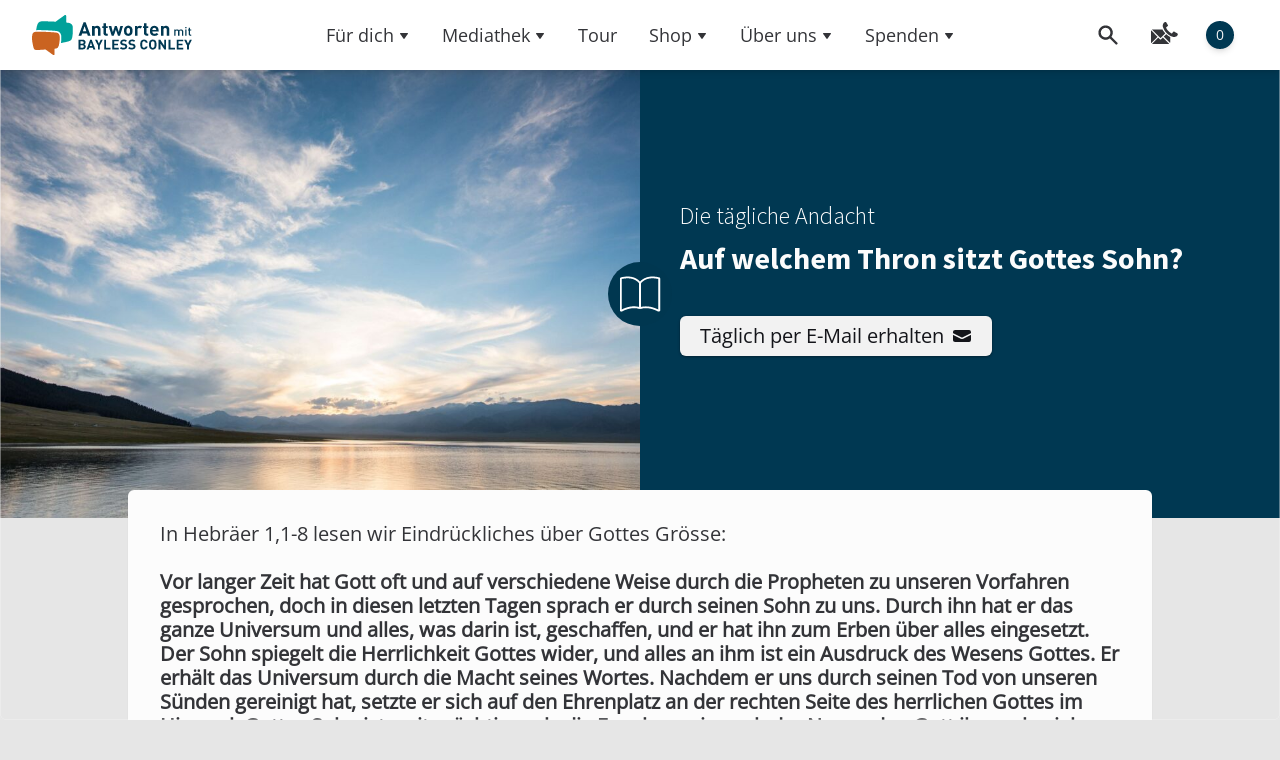

--- FILE ---
content_type: text/html; charset=UTF-8
request_url: https://bayless-conley.ch/andacht/nichts-und-niemand-kommt-ihm-gleich/
body_size: 21107
content:
<!DOCTYPE html>
<html lang="de-CH" prefix="og: https://ogp.me/ns#" class="scroll-smooth">

<head>
    <meta charset="UTF-8">
    <meta name="viewport" content="initial-scale=1.0, width=device-width">
    <link rel="profile" href="http://gmpg.org/xfn/11">
    

    <link rel="apple-touch-icon" sizes="180x180" href="https://bayless-conley.ch/wp-content/themes/wp-bayless/resources/favicon/apple-touch-icon.png" />
    <link rel="icon" type="image/png" sizes="32x32" href="https://bayless-conley.ch/wp-content/themes/wp-bayless/resources/favicon/favicon-32x32.png" />
    <link rel="icon" type="image/png" sizes="16x16" href="https://bayless-conley.ch/wp-content/themes/wp-bayless/resources/favicon/favicon-16x16.png" />
    <link rel="manifest" href="https://bayless-conley.ch/wp-content/themes/wp-bayless/resources/favicon/site.webmanifest" />
    <link rel="mask-icon" href="https://bayless-conley.ch/wp-content/themes/wp-bayless/resources/favicon/safari-pinned-tab.svg" color="#ff0000" />
    <link rel="shortcut icon" href="https://bayless-conley.ch/wp-content/themes/wp-bayless/resources/favicon/favicon.ico" />
    <meta name="msapplication-TileColor" content="#003852" />
    <meta name="msapplication-config" content="https://bayless-conley.ch/wp-content/themes/wp-bayless/resources/favicon/browserconfig.xml" />
    <meta name="theme-color" content="#003852" />

    <link rel="stylesheet" href="https://unpkg.com/leaflet@1.9.3/dist/leaflet.css" integrity="sha256-kLaT2GOSpHechhsozzB+flnD+zUyjE2LlfWPgU04xyI=" crossorigin="" />
    <script src="https://unpkg.com/leaflet@1.9.3/dist/leaflet.js" integrity="sha256-WBkoXOwTeyKclOHuWtc+i2uENFpDZ9YPdf5Hf+D7ewM=" crossorigin=""></script>

    
<!-- Suchmaschinen-Optimierung durch Rank Math PRO - https://rankmath.com/ -->
<title>Auf welchem Thron sitzt Gottes Sohn? - Bayless Conley</title>
<meta name="description" content="Wir sollten uns immer wieder bewusst machen, wie groß Gott ist und, dass er in alle Ewigkeit auf dem Thron sitzt. Nichts und niemand kommt ihm gleich."/>
<meta name="robots" content="nofollow, noindex"/>
<meta property="og:locale" content="de_DE" />
<meta property="og:type" content="article" />
<meta property="og:title" content="Auf welchem Thron sitzt Gottes Sohn? - Bayless Conley" />
<meta property="og:description" content="Wir sollten uns immer wieder bewusst machen, wie groß Gott ist und, dass er in alle Ewigkeit auf dem Thron sitzt. Nichts und niemand kommt ihm gleich." />
<meta property="og:url" content="https://bayless-conley.ch/andacht/nichts-und-niemand-kommt-ihm-gleich/" />
<meta property="og:site_name" content="Bayless Conley" />
<meta property="article:publisher" content="https://www.facebook.com/baylessconleydeutsch" />
<meta property="article:section" content="Biblische Prinzipien" />
<meta property="og:updated_time" content="2025-09-20T04:01:04+02:00" />
<meta property="og:image" content="https://bc-ch.fra1.digitaloceanspaces.com/wp-content/uploads/2025/09/20040102/gettyimages-1027537146-1726156091-1024x683.jpg" />
<meta property="og:image:secure_url" content="https://bc-ch.fra1.digitaloceanspaces.com/wp-content/uploads/2025/09/20040102/gettyimages-1027537146-1726156091-1024x683.jpg" />
<meta property="og:image:width" content="1024" />
<meta property="og:image:height" content="683" />
<meta property="og:image:alt" content="Auf welchem Thron sitzt Gottes Sohn?" />
<meta property="og:image:type" content="image/jpeg" />
<meta property="article:published_time" content="2025-09-20T00:00:00+02:00" />
<meta property="article:modified_time" content="2025-09-20T04:01:04+02:00" />
<meta name="twitter:card" content="summary_large_image" />
<meta name="twitter:title" content="Auf welchem Thron sitzt Gottes Sohn? - Bayless Conley" />
<meta name="twitter:description" content="Wir sollten uns immer wieder bewusst machen, wie groß Gott ist und, dass er in alle Ewigkeit auf dem Thron sitzt. Nichts und niemand kommt ihm gleich." />
<meta name="twitter:image" content="https://bc-ch.fra1.digitaloceanspaces.com/wp-content/uploads/2025/09/20040102/gettyimages-1027537146-1726156091-1024x683.jpg" />
<script type="application/ld+json" class="rank-math-schema">{"@context":"https://schema.org","@graph":[{"@type":["NGO","Organization"],"@id":"https://bayless-conley.ch/#organization","name":"Bayless Conley DE","url":"https://bayless-conley.ch","sameAs":["https://www.facebook.com/baylessconleydeutsch"],"logo":{"@type":"ImageObject","@id":"https://bayless-conley.ch/#logo","url":"http://bayless-conley.ch/wp-content/uploads/2017/03/BC-Logo_Deutsch-gro\u00df-01.png","contentUrl":"http://bayless-conley.ch/wp-content/uploads/2017/03/BC-Logo_Deutsch-gro\u00df-01.png","caption":"Bayless Conley DE","inLanguage":"de-CH"}},{"@type":"WebSite","@id":"https://bayless-conley.ch/#website","url":"https://bayless-conley.ch","name":"Bayless Conley DE","publisher":{"@id":"https://bayless-conley.ch/#organization"},"inLanguage":"de-CH"},{"@type":"ImageObject","@id":"https://bc-ch.fra1.digitaloceanspaces.com/wp-content/uploads/2025/09/20040102/gettyimages-1027537146-1726156091-scaled.jpg","url":"https://bc-ch.fra1.digitaloceanspaces.com/wp-content/uploads/2025/09/20040102/gettyimages-1027537146-1726156091-scaled.jpg","width":"2560","height":"1708","inLanguage":"de-CH"},{"@type":"WebPage","@id":"https://bayless-conley.ch/andacht/nichts-und-niemand-kommt-ihm-gleich/#webpage","url":"https://bayless-conley.ch/andacht/nichts-und-niemand-kommt-ihm-gleich/","name":"Auf welchem Thron sitzt Gottes Sohn? - Bayless Conley","datePublished":"2025-09-20T00:00:00+02:00","dateModified":"2025-09-20T04:01:04+02:00","isPartOf":{"@id":"https://bayless-conley.ch/#website"},"primaryImageOfPage":{"@id":"https://bc-ch.fra1.digitaloceanspaces.com/wp-content/uploads/2025/09/20040102/gettyimages-1027537146-1726156091-scaled.jpg"},"inLanguage":"de-CH"},{"@type":"Person","@id":"https://bayless-conley.ch/author/statamic/","name":"Statamic","url":"https://bayless-conley.ch/author/statamic/","image":{"@type":"ImageObject","@id":"https://secure.gravatar.com/avatar/b5d1bc4fbf4ba53c14c50d5c77fb38fe?s=96&amp;d=mm&amp;r=g","url":"https://secure.gravatar.com/avatar/b5d1bc4fbf4ba53c14c50d5c77fb38fe?s=96&amp;d=mm&amp;r=g","caption":"Statamic","inLanguage":"de-CH"},"worksFor":{"@id":"https://bayless-conley.ch/#organization"}},{"@type":"Article","headline":"Auf welchem Thron sitzt Gottes Sohn? - Bayless Conley","datePublished":"2025-09-20T00:00:00+02:00","dateModified":"2025-09-20T04:01:04+02:00","author":{"@id":"https://bayless-conley.ch/author/statamic/","name":"Statamic"},"publisher":{"@id":"https://bayless-conley.ch/#organization"},"description":"Wir sollten uns immer wieder bewusst machen, wie gro\u00df Gott ist und, dass er in alle Ewigkeit auf dem Thron sitzt. Nichts und niemand kommt ihm gleich.","name":"Auf welchem Thron sitzt Gottes Sohn? - Bayless Conley","@id":"https://bayless-conley.ch/andacht/nichts-und-niemand-kommt-ihm-gleich/#richSnippet","isPartOf":{"@id":"https://bayless-conley.ch/andacht/nichts-und-niemand-kommt-ihm-gleich/#webpage"},"image":{"@id":"https://bc-ch.fra1.digitaloceanspaces.com/wp-content/uploads/2025/09/20040102/gettyimages-1027537146-1726156091-scaled.jpg"},"inLanguage":"de-CH","mainEntityOfPage":{"@id":"https://bayless-conley.ch/andacht/nichts-und-niemand-kommt-ihm-gleich/#webpage"}}]}</script>
<!-- /Rank Math WordPress SEO Plugin -->

<link rel='stylesheet' id='wp-block-library-css' href='https://bayless-conley.ch/wp-includes/css/dist/block-library/style.min.css?ver=6.6.4' type='text/css' media='all' />
<style id='wp-block-library-theme-inline-css' type='text/css'>
.wp-block-audio :where(figcaption){color:#555;font-size:13px;text-align:center}.is-dark-theme .wp-block-audio :where(figcaption){color:#ffffffa6}.wp-block-audio{margin:0 0 1em}.wp-block-code{border:1px solid #ccc;border-radius:4px;font-family:Menlo,Consolas,monaco,monospace;padding:.8em 1em}.wp-block-embed :where(figcaption){color:#555;font-size:13px;text-align:center}.is-dark-theme .wp-block-embed :where(figcaption){color:#ffffffa6}.wp-block-embed{margin:0 0 1em}.blocks-gallery-caption{color:#555;font-size:13px;text-align:center}.is-dark-theme .blocks-gallery-caption{color:#ffffffa6}:root :where(.wp-block-image figcaption){color:#555;font-size:13px;text-align:center}.is-dark-theme :root :where(.wp-block-image figcaption){color:#ffffffa6}.wp-block-image{margin:0 0 1em}.wp-block-pullquote{border-bottom:4px solid;border-top:4px solid;color:currentColor;margin-bottom:1.75em}.wp-block-pullquote cite,.wp-block-pullquote footer,.wp-block-pullquote__citation{color:currentColor;font-size:.8125em;font-style:normal;text-transform:uppercase}.wp-block-quote{border-left:.25em solid;margin:0 0 1.75em;padding-left:1em}.wp-block-quote cite,.wp-block-quote footer{color:currentColor;font-size:.8125em;font-style:normal;position:relative}.wp-block-quote.has-text-align-right{border-left:none;border-right:.25em solid;padding-left:0;padding-right:1em}.wp-block-quote.has-text-align-center{border:none;padding-left:0}.wp-block-quote.is-large,.wp-block-quote.is-style-large,.wp-block-quote.is-style-plain{border:none}.wp-block-search .wp-block-search__label{font-weight:700}.wp-block-search__button{border:1px solid #ccc;padding:.375em .625em}:where(.wp-block-group.has-background){padding:1.25em 2.375em}.wp-block-separator.has-css-opacity{opacity:.4}.wp-block-separator{border:none;border-bottom:2px solid;margin-left:auto;margin-right:auto}.wp-block-separator.has-alpha-channel-opacity{opacity:1}.wp-block-separator:not(.is-style-wide):not(.is-style-dots){width:100px}.wp-block-separator.has-background:not(.is-style-dots){border-bottom:none;height:1px}.wp-block-separator.has-background:not(.is-style-wide):not(.is-style-dots){height:2px}.wp-block-table{margin:0 0 1em}.wp-block-table td,.wp-block-table th{word-break:normal}.wp-block-table :where(figcaption){color:#555;font-size:13px;text-align:center}.is-dark-theme .wp-block-table :where(figcaption){color:#ffffffa6}.wp-block-video :where(figcaption){color:#555;font-size:13px;text-align:center}.is-dark-theme .wp-block-video :where(figcaption){color:#ffffffa6}.wp-block-video{margin:0 0 1em}:root :where(.wp-block-template-part.has-background){margin-bottom:0;margin-top:0;padding:1.25em 2.375em}
</style>
<style id='safe-svg-svg-icon-style-inline-css' type='text/css'>
.safe-svg-cover{text-align:center}.safe-svg-cover .safe-svg-inside{display:inline-block;max-width:100%}.safe-svg-cover svg{height:100%;max-height:100%;max-width:100%;width:100%}

</style>
<style id='rank-math-toc-block-style-inline-css' type='text/css'>
.wp-block-rank-math-toc-block nav ol{counter-reset:item}.wp-block-rank-math-toc-block nav ol li{display:block}.wp-block-rank-math-toc-block nav ol li:before{content:counters(item, ".") ". ";counter-increment:item}

</style>
<link rel='stylesheet' id='woocommerce-events-front-style-css' href='https://bayless-conley.ch/wp-content/plugins/fooevents/css/events-frontend.css?ver=6.6.4' type='text/css' media='all' />
<link rel='stylesheet' id='woocommerce-events-zoom-frontend-style-css' href='https://bayless-conley.ch/wp-content/plugins/fooevents/css/events-zoom-frontend.css?ver=6.6.4' type='text/css' media='all' />
<link rel='stylesheet' id='wcs-timetable-css' href='https://bayless-conley.ch/wp-content/plugins/weekly-class/assets/front/css/timetable.css?ver=2.5.17' type='text/css' media='all' />
<style id='wcs-timetable-inline-css' type='text/css'>
.wcs-single__action .wcs-btn--action{color:rgba( 255,255,255,1);background-color:#BD322C}
</style>
<style id='woocommerce-inline-inline-css' type='text/css'>
.woocommerce form .form-row .required { visibility: visible; }
</style>
<link rel='stylesheet' id='login-with-google-css' href='https://bayless-conley.ch/wp-content/plugins/login-with-google/assets/build/css/login.css?ver=1722339930' type='text/css' media='all' />
<link rel='stylesheet' id='wp-bayless-css' href='https://bayless-conley.ch/wp-content/themes/wp-bayless/css/app.css?ver=0.1.972' type='text/css' media='all' />
<link rel='stylesheet' id='borlabs-cookie-custom-css' href='https://bayless-conley.ch/wp-content/cache/borlabs-cookie/1/borlabs-cookie-1-de.css?ver=3.3.23-43' type='text/css' media='all' />
<link rel='stylesheet' id='searchwp-live-search-css' href='https://bayless-conley.ch/wp-content/plugins/searchwp-live-ajax-search/assets/styles/style.css?ver=1.8.3' type='text/css' media='all' />
<style id='searchwp-live-search-inline-css' type='text/css'>
.searchwp-live-search-result .searchwp-live-search-result--title a {
  font-size: 16px;
}
.searchwp-live-search-result .searchwp-live-search-result--price {
  font-size: 14px;
}
.searchwp-live-search-result .searchwp-live-search-result--add-to-cart .button {
  font-size: 14px;
}

</style>
<link rel='stylesheet' id='searchwp-forms-css' href='https://bayless-conley.ch/wp-content/plugins/searchwp/assets/css/frontend/search-forms.css?ver=4.3.17' type='text/css' media='all' />
<link rel='stylesheet' id='woocommerce-gzd-layout-css' href='https://bayless-conley.ch/wp-content/plugins/woocommerce-germanized/build/static/layout-styles.css?ver=3.18.3' type='text/css' media='all' />
<style id='woocommerce-gzd-layout-inline-css' type='text/css'>
.woocommerce-checkout .shop_table { background-color: #ffffff; } .product p.deposit-packaging-type { font-size: 1.25em !important; } p.woocommerce-shipping-destination { display: none; }
                .wc-gzd-nutri-score-value-a {
                    background: url(https://bayless-conley.ch/wp-content/plugins/woocommerce-germanized/assets/images/nutri-score-a.svg) no-repeat;
                }
                .wc-gzd-nutri-score-value-b {
                    background: url(https://bayless-conley.ch/wp-content/plugins/woocommerce-germanized/assets/images/nutri-score-b.svg) no-repeat;
                }
                .wc-gzd-nutri-score-value-c {
                    background: url(https://bayless-conley.ch/wp-content/plugins/woocommerce-germanized/assets/images/nutri-score-c.svg) no-repeat;
                }
                .wc-gzd-nutri-score-value-d {
                    background: url(https://bayless-conley.ch/wp-content/plugins/woocommerce-germanized/assets/images/nutri-score-d.svg) no-repeat;
                }
                .wc-gzd-nutri-score-value-e {
                    background: url(https://bayless-conley.ch/wp-content/plugins/woocommerce-germanized/assets/images/nutri-score-e.svg) no-repeat;
                }
            
</style>
<script type="text/javascript" src="https://bayless-conley.ch/wp-includes/js/jquery/jquery.min.js?ver=3.7.1" id="jquery-core-js"></script>
<script type="text/javascript" src="https://bayless-conley.ch/wp-content/plugins/woocommerce/assets/js/jquery-blockui/jquery.blockUI.min.js?ver=2.7.0-wc.9.3.5" id="jquery-blockui-js" defer data-wp-strategy="defer"></script>
<script type="text/javascript" id="wc-add-to-cart-js-extra">
/* <![CDATA[ */
var wc_add_to_cart_params = {"ajax_url":"\/wp-admin\/admin-ajax.php","wc_ajax_url":"\/?wc-ajax=%%endpoint%%","i18n_view_cart":"Warenkorb anzeigen","cart_url":"https:\/\/bayless-conley.ch\/warenkorb\/","is_cart":"","cart_redirect_after_add":"no"};
/* ]]> */
</script>
<script type="text/javascript" src="https://bayless-conley.ch/wp-content/plugins/woocommerce/assets/js/frontend/add-to-cart.min.js?ver=9.3.5" id="wc-add-to-cart-js" defer data-wp-strategy="defer"></script>
<script type="text/javascript" src="https://bayless-conley.ch/wp-content/plugins/woocommerce/assets/js/js-cookie/js.cookie.min.js?ver=2.1.4-wc.9.3.5" id="js-cookie-js" defer data-wp-strategy="defer"></script>
<script type="text/javascript" id="woocommerce-js-extra">
/* <![CDATA[ */
var woocommerce_params = {"ajax_url":"\/wp-admin\/admin-ajax.php","wc_ajax_url":"\/?wc-ajax=%%endpoint%%"};
/* ]]> */
</script>
<script type="text/javascript" src="https://bayless-conley.ch/wp-content/plugins/woocommerce/assets/js/frontend/woocommerce.min.js?ver=9.3.5" id="woocommerce-js" defer data-wp-strategy="defer"></script>
<script type="text/javascript" src="https://bayless-conley.ch/wp-content/themes/wp-bayless/resources/js/cody/util.js?ver=6.6.4" id="util-js" defer></script>
<script type="text/javascript" id="wp-bayless-js-extra">
/* <![CDATA[ */
var bcapi = {"root":"https:\/\/bayless-conley.ch\/wp-json\/","nonce":"562b3ee28b"};
/* ]]> */
</script>
<script type="text/javascript" src="https://bayless-conley.ch/wp-content/themes/wp-bayless/js/app.js?ver=0.1.972" id="wp-bayless-js" defer></script>
<script type="text/javascript" src="https://bayless-conley.ch/wp-content/themes/wp-bayless/node_modules/lite-youtube-embed/src/lite-yt-embed.js?ver=0.1.972" id="lite-youtube-embed-js" defer></script>
<script data-no-optimize="1" data-no-minify="1" data-cfasync="false" type="text/javascript" src="https://bayless-conley.ch/wp-content/cache/borlabs-cookie/1/borlabs-cookie-config-de.json.js?ver=3.3.23-52" id="borlabs-cookie-config-js" defer></script>
<link href="[data-uri]" rel="icon" type="image/x-icon" /><style type="text/css" media="all" id="wcs_styles"></style>	<noscript><style>.woocommerce-product-gallery{ opacity: 1 !important; }</style></noscript>
	<style id='wp-fonts-local' type='text/css'>
@font-face{font-family:Inter;font-style:normal;font-weight:300 900;font-display:fallback;src:url('https://bayless-conley.ch/wp-content/plugins/woocommerce/assets/fonts/Inter-VariableFont_slnt,wght.woff2') format('woff2');font-stretch:normal;}
@font-face{font-family:Cardo;font-style:normal;font-weight:400;font-display:fallback;src:url('https://bayless-conley.ch/wp-content/plugins/woocommerce/assets/fonts/cardo_normal_400.woff2') format('woff2');}
</style>
<link rel="icon" href="https://bc-ch.fra1.digitaloceanspaces.com/wp-content/uploads/2020/11/01171655/cropped-watermark-100x100.png" sizes="32x32" />
<link rel="icon" href="https://bc-ch.fra1.digitaloceanspaces.com/wp-content/uploads/2020/11/01171655/cropped-watermark-300x300.png" sizes="192x192" />
<link rel="apple-touch-icon" href="https://bc-ch.fra1.digitaloceanspaces.com/wp-content/uploads/2020/11/01171655/cropped-watermark-300x300.png" />
<meta name="msapplication-TileImage" content="https://bc-ch.fra1.digitaloceanspaces.com/wp-content/uploads/2020/11/01171655/cropped-watermark-300x300.png" />
<noscript><style>.perfmatters-lazy[data-src]{display:none !important;}</style></noscript></head>

<body class="devotional-template-default single single-devotional postid-105907 wp-custom-logo bg-neutral-100 text-neutral-900 antialiased theme-wp-bayless woocommerce-no-js">

    
    
    <div class="modal modal--search modal--animate-fade bg-floor/90 flex justify-center items-center p-5 lg:p-8 backdrop-blur-md js-modal" id="modal-search">
    <div class="modal__content w-full max-w-3xl max-h-full overflow-auto" role="alertdialog" aria-labelledby="modal-search-title" aria-describedby="">
        <form action="https://bayless-conley.ch/" method="get" class="full-screen-search">
            <label for="search-input-x" id="modal-search-title" class="sr-only">Suche</label>
            <input class="full-screen-search__input border-0" type="search" name="s" id="s" value="" data-swplive="true" placeholder="Dein Suchbegriff...">
            <button class="full-screen-search__btn">
                <svg class="icon" viewBox="0 0 24 24">
                    <title>Suche</title>
                    <g stroke-linecap="square" stroke-linejoin="miter" stroke-width="2" stroke="currentColor" fill="none" stroke-miterlimit="10">
                        <line x1="22" y1="22" x2="15.656" y2="15.656"></line>
                        <circle cx="10" cy="10" r="8"></circle>
                    </g>
                </svg>
            </button>
        </form>
    </div>

    <button type="submit" class="modal__close-btn modal__close-btn--outer  js-modal__close js-tab-focus">
        <svg class="icon w-[24px] h-[24px]" viewBox="0 0 24 24">
            <title>Suchfenster schließen</title>
            <g fill="none" stroke="currentColor" stroke-miterlimit="10" stroke-width="2" stroke-linecap="round" stroke-linejoin="round">
                <line x1="3" y1="3" x2="21" y2="21" />
                <line x1="21" y1="3" x2="3" y2="21" />
            </g>
        </svg>
    </button>
</div>
    
<div class="drawer drawer--modal dr-cart js-drawer backdrop-blur-md" id="drawer-cart-id">
    <div class="drawer__content bg-floor inner-glow shadow-lg flex flex-col" role="alertdialog" aria-labelledby="drawer-cart-title">
        <header class="flex items-center justify-between shrink-0 border-b border-contrast-lower px-3 lg:px-5 py-2 lg:py-3">
            <h2 id="drawer-cart-title" class="cart-item-count text-base text-xl truncate">Dein Warenkorb (0)</h2>

            <button class="drawer__close-btn js-drawer__close js-tab-focus">
                <svg class="icon w-[16px] h-[16px]" viewBox="0 0 16 16">
                    <title>Close drawer panel</title>
                    <g stroke-width="2" stroke="currentColor" fill="none" stroke-linecap="round" stroke-linejoin="round" stroke-miterlimit="10">
                        <line x1="13.5" y1="2.5" x2="2.5" y2="13.5"></line>
                        <line x1="2.5" y1="2.5" x2="13.5" y2="13.5"></line>
                    </g>
                </svg>
            </button>
        </header>

        <div class="drawer__body px-3 lg:px-5 pb-3 lg:pb-5 js-drawer__body">
            <ol class="cart-list">
	</ol>        </div>

        <footer class="px-3 lg:px-5 py-2 lg:py-3 border-t border-contrast-lower shrink-0">
            <p class="cart-total text-sm lg:text-base flex justify-between"><span>Zwischensumme:</span> <span><span class="woocommerce-Price-amount amount"><bdi><span class="woocommerce-Price-currencySymbol">&#67;&#72;&#70;</span>&nbsp;0.00</bdi></span></span></p>
            <a href="https://bayless-conley.ch/checkout/" class="btn btn--primary text-[1.2em] w-full mt-2 lg:mt-3">Kasse &rarr;</a>
            <a href="https://bayless-conley.ch/warenkorb/" class="btn text-[1.2em] w-full mt-2 lg:mt-3">Warenkorb bearbeiten &rarr;</a>
        </footer>
    </div>
</div>    
<div id="modal-name-2" class="modal modal--animate-translate-up flex justify-center items-center bg-floor/90 backdrop-blur-md p-5 lg:p-8 js-modal">
    <div class="modal__content w-full max-w-xl max-h-full overflow-auto bg-floor rounded-md inner-glow shadow-lg" role="alertdialog" aria-labelledby="modal-title-2" aria-describedby="modal-description-2">
        <header class="bg-primary py-3 lg:py-5 px-5 lg:px-8 flex items-center justify-between">
                            <h2 id="modal-title-2" class="truncate text-lg lg:text-xl text-white font-bold">Hast du eine Frage oder ein Gebetsanliegen?</h2>
                        <button class="modal__close-btn modal__close-btn--inner js-modal__close js-tab-focus">
                <svg class="icon w-[16px] h-[16px]" viewBox="0 0 16 16">
                    <title>Fenster schließen</title>
                    <g stroke-width="2" stroke="currentColor" fill="none" stroke-linecap="round" stroke-linejoin="round" stroke-miterlimit="10">
                        <line x1="13.5" y1="2.5" x2="2.5" y2="13.5"></line>
                        <line x1="2.5" y1="2.5" x2="13.5" y2="13.5"></line>
                    </g>
                </svg>
            </button>
        </header>

                    <div class="py-3 lg:py-5 px-5 lg:px-8">
                <div class="text-component">
                    <div id="modal-description-2">
                        <p>Wir helfen dir gerne weiter.<br />
Unser Team ist montags bis freitags von 9 bis 17 Uhr für dich da.</p>
<p><a href="tel:+41 33 655 06 35">Tel: +41 33 655 06 35</a></p>
                    </div>
                </div>
            </div>
        
        <footer class="p-5 lg:p-8">
            <div class="flex justify-start gap-2 lg:gap-3">
                                                            <a class="no-underline" href="mailto:kontakt@bayless-conley.ch">
                            <button class="btn btn--secondary ">
                                E-Mail schreiben                                <svg class="ml-2 -mr-1 h-5 w-5" x-description="Heroicon name: solid/mail" xmlns="http://www.w3.org/2000/svg" viewBox="0 0 20 20" fill="currentColor" aria-hidden="true">
                                    <path d="M2.003 5.884L10 9.882l7.997-3.998A2 2 0 0016 4H4a2 2 0 00-1.997 1.884z"></path>
                                    <path d="M18 8.118l-8 4-8-4V14a2 2 0 002 2h12a2 2 0 002-2V8.118z"></path>
                                </svg>
                            </button>
                        </a>
                    
                                            <a class="no-underline" href="tel:+41336550635">
                            <button class="btn btn--primary">
                                Jetzt anrufen                                <svg xmlns="http://www.w3.org/2000/svg" class="h-5 w-5 ml-2 -mr-1 " viewBox="0 0 20 20" fill="currentColor">
                                    <path d="M2 3a1 1 0 011-1h2.153a1 1 0 01.986.836l.74 4.435a1 1 0 01-.54 1.06l-1.548.773a11.037 11.037 0 006.105 6.105l.774-1.548a1 1 0 011.059-.54l4.435.74a1 1 0 01.836.986V17a1 1 0 01-1 1h-2C7.82 18 2 12.18 2 5V3z" />
                                </svg>
                            </button>
                        </a>
                                                </div>
        </footer>
    </div>
</div>

    
    <header class="f-header js-f-header sticky top-0 left-0 right-0 w-full">
  <div class="f-header__mobile-content w-[calc(100%_-_2.5rem)] lg:w-[calc(100%_-_4rem)] mx-auto max-w-7xl">
    <a href="https://bayless-conley.ch" class="f-header__logo">
      <!-- 👇 mobil logo -->
      <img class="md:hidden w-auto h-8 perfmatters-lazy" src="data:image/svg+xml,%3Csvg%20xmlns=&#039;http://www.w3.org/2000/svg&#039;%20width=&#039;0&#039;%20height=&#039;0&#039;%20viewBox=&#039;0%200%200%200&#039;%3E%3C/svg%3E" data-src="https://bayless-conley.ch/wp-content/themes/wp-bayless/resources/svg/bc-mobil-logo.svg" /><noscript><img class="md:hidden w-auto h-8" src="https://bayless-conley.ch/wp-content/themes/wp-bayless/resources/svg/bc-mobil-logo.svg"></noscript>
    </a>

    <span class="gap-2 sm:gap-8 flex justify-end">
      

<button type="button" aria-controls="modal-search" class="h-14 w-14 inline-flex items-center justify-center focus:outline-none focus:ring-2 focus:ring-inset focus:ring-blue-500">
    <svg xmlns="http://www.w3.org/2000/svg" class="h-6 w-6" viewBox="0 0 20 20" fill="currentColor">
        <path fill-rule="evenodd" d="M8 4a4 4 0 100 8 4 4 0 000-8zM2 8a6 6 0 1110.89 3.476l4.817 4.817a1 1 0 01-1.414 1.414l-4.816-4.816A6 6 0 012 8z" clip-rule="evenodd" />
    </svg>
</button>

<button type="button" aria-controls="modal-name-2" class="h-14 w-14 inline-flex items-center justify-center focus:outline-none focus:ring-2 focus:ring-inset focus:ring-blue-500">
            <svg class="h-6 w-7 -mt-1" xmlns="http://www.w3.org/2000/svg" xmlns:xlink="http://www.w3.org/1999/xlink" viewBox="0 0 28 24" fill="currentColor">
            <path fill-rule="evenodd" d="M12.4,15.3L12.4,15.3l2.9-2.9c-0.8-0.9-1.5-1.8-2.1-2.6c-0.3-0.4-0.5-0.9-0.7-1.3H2.7
                C2.4,8.5,2.2,8.5,2,8.6l8.5,8.5L12.4,15.3z" />
            <path fill-rule="evenodd" d="M18.8,15.2c-0.8-0.5-1.7-1.2-2.6-2.1l-2.5,2.5l6.3,6.3c0.1-0.2,0.2-0.5,0.2-0.7v-5.4
                C19.6,15.7,19.2,15.5,18.8,15.2z" />
            <path fill-rule="evenodd" d="M1.2,9.4C1.1,9.7,1,9.9,1,10.2v11.2c0,0.2,0.1,0.5,0.2,0.7l6.3-6.3L1.2,9.4z" />
            <path fill-rule="evenodd" d="M10.9,18.4c-0.2,0.2-0.6,0.2-0.8,0l-1.8-1.8L2,22.8C2.2,22.9,2.4,23,2.7,23h15.7c0.2,0,0.5-0.1,0.7-0.2
                l-6.3-6.3L10.9,18.4z" />
            <path fill-rule="evenodd" d="M27.5,12.6c0-0.1-0.3-0.3-0.8-0.6c-0.1-0.1-0.3-0.2-0.6-0.3c-0.2-0.1-0.5-0.3-0.7-0.4
                c-0.2-0.1-0.4-0.2-0.6-0.3c0,0-0.1-0.1-0.3-0.2c-0.1-0.1-0.2-0.2-0.4-0.2c-0.1,0-0.2-0.1-0.3-0.1c-0.1,0-0.3,0.1-0.5,0.3
                c-0.2,0.2-0.4,0.4-0.6,0.7c-0.2,0.2-0.4,0.5-0.6,0.7c-0.2,0.2-0.4,0.3-0.5,0.3c-0.1,0-0.2,0-0.2-0.1c-0.1,0-0.2-0.1-0.2-0.1
                c-0.1,0-0.1-0.1-0.3-0.1C21,12.1,20.9,12,20.9,12c-1-0.5-1.8-1.2-2.5-1.9s-1.3-1.5-1.9-2.5c0,0,0-0.1-0.1-0.2
                c-0.1-0.1-0.1-0.2-0.1-0.3c0-0.1-0.1-0.1-0.1-0.2c0-0.1,0-0.2-0.1-0.2c0-0.1,0.1-0.3,0.3-0.5c0.2-0.2,0.4-0.4,0.7-0.6
                c0.2-0.2,0.5-0.4,0.7-0.6C17.9,4.9,18,4.7,18,4.6c0-0.1,0-0.2-0.1-0.3c-0.1-0.1-0.1-0.3-0.2-0.4c-0.1-0.1-0.2-0.2-0.2-0.3
                c-0.1-0.2-0.2-0.4-0.3-0.6c-0.1-0.2-0.2-0.4-0.4-0.7c-0.1-0.2-0.2-0.4-0.3-0.6C16.3,1.3,16.1,1.1,16,1c-0.1,0-0.1,0-0.2,0
                c-0.3,0-0.5,0-0.7,0.1c-0.2,0.1-0.5,0.1-0.7,0.2c-0.4,0.1-0.7,0.6-1.1,1.3c-0.4,0.7-0.5,1.3-0.5,2c0,0.2,0,0.4,0,0.6
                c0,0.2,0.1,0.4,0.1,0.6c0.1,0.2,0.1,0.4,0.2,0.5c0,0.1,0.1,0.3,0.2,0.6c0.1,0.3,0.2,0.5,0.2,0.5c0.2,0.6,0.5,1.3,0.9,1.9
                c0.6,0.9,1.3,1.8,2.3,2.8c1,1,1.9,1.7,2.8,2.3c0.6,0.4,1.2,0.7,1.9,0.9c0.1,0,0.2,0.1,0.5,0.2c0.3,0.1,0.5,0.2,0.6,0.2
                c0.1,0,0.3,0.1,0.5,0.2c0.2,0.1,0.4,0.1,0.6,0.1c0.2,0,0.4,0,0.6,0c0.7,0,1.3-0.2,2-0.5c0.7-0.4,1.1-0.8,1.3-1.1
                c0.1-0.2,0.2-0.5,0.2-0.7c0.1-0.3,0.1-0.6,0.1-0.7C27.6,12.7,27.6,12.7,27.5,12.6z" />
        </svg>
    </button>

    <button type="button" aria-controls="drawer-cart-id" class="h-14 w-14 inline-flex items-center justify-center focus:outline-none focus:ring-2 focus:ring-inset focus:ring-blue-500">
        
<a href="https://bayless-conley.ch/warenkorb/" class="bc-cart">

    <span class="flex justify-center items-center h-11 w-11 cursor-pointer text-contrast-high">
        <span class="absolute -mb-8 -mr-8 flex justify-center items-center h-7 w-7 text-sm font-medium rounded-full shadow-md text-white bg-primary">
            0        </span>
        <svg xmlns="http://www.w3.org/2000/svg" class="h-6 w-6" viewBox="0 0 20 20" fill="currentColor">
            <path d="M3 1a1 1 0 000 2h1.22l.305 1.222a.997.997 0 00.01.042l1.358 5.43-.893.892C3.74 11.846 4.632 14 6.414 14H15a1 1 0 000-2H6.414l1-1H14a1 1 0 00.894-.553l3-6A1 1 0 0017 3H6.28l-.31-1.243A1 1 0 005 1H3zM16 16.5a1.5 1.5 0 11-3 0 1.5 1.5 0 013 0zM6.5 18a1.5 1.5 0 100-3 1.5 1.5 0 000 3z" />
        </svg>
    </span>
</a>    </button>


      <button class="anim-menu-btn js-anim-menu-btn f-header__nav-control js-tab-focus " aria-label="Toggle menu">
        <i class="anim-menu-btn__icon anim-menu-btn__icon--close" aria-hidden="true"></i>
      </button>
    </span>

  </div>

  <div class="f-header__nav" role="navigation">
    <div class="f-header__nav-grid lg:justify-between w-[calc(100%_-_2.5rem)] lg:w-[calc(100%_-_4rem)] mx-auto max-w-7xl">
      <div class="f-header__nav-logo-wrapper grow basis-0">
        <a href="https://bayless-conley.ch" class="f-header__logo">
          <!-- 👇 desktop logo -->
                      <img src="data:image/svg+xml,%3Csvg%20xmlns=&#039;http://www.w3.org/2000/svg&#039;%20width=&#039;0&#039;%20height=&#039;0&#039;%20viewBox=&#039;0%200%200%200&#039;%3E%3C/svg%3E" class="perfmatters-lazy" data-src="https://bc-ch.fra1.digitaloceanspaces.com/wp-content/uploads/2023/03/01171558/BC_Logo_D_landscape_2019.svg" /><noscript><img src="https://bc-ch.fra1.digitaloceanspaces.com/wp-content/uploads/2023/03/01171558/BC_Logo_D_landscape_2019.svg"></noscript>
                  </a>
      </div>

      <div class="menu-main-menu-container"><ul id="menu-main-menu" class="f-header__list grow basis-0 lg:justify-center"><li class="f-header__item grid grid-flow-row grid-cols-6 lg:grid-cols-none">
                <button class='f-header__dropdown-control js-f-header__dropdown-control hidden lg:flex'>
                <a class='f-header__link' href="/fuer-dich">Für dich<svg class='f-header__dropdown-icon icon' aria-hidden='true' viewBox='0 0 12 12'>
                        <path d='M9.943,4.269A.5.5,0,0,0,9.5,4h-7a.5.5,0,0,0-.41.787l3.5,5a.5.5,0,0,0,.82,0l3.5-5A.5.5,0,0,0,9.943,4.269Z' />
                    </svg></a>
                </button>

                <a class='f-header__link text-xl col-span-5 lg:hidden' href="/fuer-dich">Für dich</a>
                <button class='f-header__dropdown-control js-f-header__dropdown-control col-span-1 flex justify-center content-center items-center place-content-center place-items-center bg-primary rounded min-h-full lg:hidden ml-auto w-12'>
                
                    <svg class='f-header__dropdown-icon icon text-white' style='margin: 0' aria-hidden='true' viewBox='0 0 12 12'>
                        <path d='M9.943,4.269A.5.5,0,0,0,9.5,4h-7a.5.5,0,0,0-.41.787l3.5,5a.5.5,0,0,0,.82,0l3.5-5A.5.5,0,0,0,9.943,4.269Z' />
                    </svg>
                </button>
                <ul class="f-header__dropdown col-span-6"><li><a class='f-header__dropdown-link' href="https://bayless-conley.ch/mein-monatsbrief/">Mein Monatsbrief</a></li><li><a class='f-header__dropdown-link' href="https://bayless-conley.ch/bayless-conley-treffen/">Bayless auf Tour</a></li><li><a class='f-header__dropdown-link' href="/?redirect_to=latest&amp;post_type=devotional">Andacht</a></li><li><a class='f-header__dropdown-link' href="https://bayless-conley.ch/artikel/">Artikel von Bayless</a></li><li><a class='f-header__dropdown-link' href="https://bayless-conley.ch/sendezeiten/">TV-Sendezeiten</a></li><li><a class='f-header__dropdown-link' href="https://bayless-conley.ch/deine-geschichte/">Deine Geschichte</a></li><li><a class='f-header__dropdown-link' href="https://bayless-conley.ch/gott-kennenlernen/">Lerne Gott kennen</a></li><li><a class='f-header__dropdown-link' href="https://bayless-conley.ch/wir-beten-gerne-fuer-dich/">Dein Gebetsanliegen</a></li><li><a class='f-header__dropdown-link' href="https://bayless-conley.ch/downloads/">Downloads</a></li></ul></li><li class="f-header__item grid grid-flow-row grid-cols-6 lg:grid-cols-none">
                <button class='f-header__dropdown-control js-f-header__dropdown-control hidden lg:flex'>
                <a class='f-header__link' href="https://bayless-conley.ch/mediathek/">Mediathek<svg class='f-header__dropdown-icon icon' aria-hidden='true' viewBox='0 0 12 12'>
                        <path d='M9.943,4.269A.5.5,0,0,0,9.5,4h-7a.5.5,0,0,0-.41.787l3.5,5a.5.5,0,0,0,.82,0l3.5-5A.5.5,0,0,0,9.943,4.269Z' />
                    </svg></a>
                </button>

                <a class='f-header__link text-xl col-span-5 lg:hidden' href="https://bayless-conley.ch/mediathek/">Mediathek</a>
                <button class='f-header__dropdown-control js-f-header__dropdown-control col-span-1 flex justify-center content-center items-center place-content-center place-items-center bg-primary rounded min-h-full lg:hidden ml-auto w-12'>
                
                    <svg class='f-header__dropdown-icon icon text-white' style='margin: 0' aria-hidden='true' viewBox='0 0 12 12'>
                        <path d='M9.943,4.269A.5.5,0,0,0,9.5,4h-7a.5.5,0,0,0-.41.787l3.5,5a.5.5,0,0,0,.82,0l3.5-5A.5.5,0,0,0,9.943,4.269Z' />
                    </svg>
                </button>
                <ul class="f-header__dropdown col-span-6"><li><a class='f-header__dropdown-link' href="/?redirect_to=latest&amp;post_type=broadcast">Sendung der Woche</a></li><li><a class='f-header__dropdown-link' href="https://bayless-conley.ch/sendungen/">Alle Sendungen</a></li><li><a class='f-header__dropdown-link' href="https://bayless-conley.ch/kurzvideos/">Kurzvideos</a></li></ul></li><li class="f-header__item grid grid-flow-row grid-cols-6 lg:grid-cols-none"><a class='f-header__link col-span-6' href="https://bayless-conley.ch/bayless-conley-treffen/">Tour</a></li><li class="f-header__item grid grid-flow-row grid-cols-6 lg:grid-cols-none">
                <button class='f-header__dropdown-control js-f-header__dropdown-control hidden lg:flex'>
                <a class='f-header__link' href="https://bayless-conley.ch/shop/">Shop<svg class='f-header__dropdown-icon icon' aria-hidden='true' viewBox='0 0 12 12'>
                        <path d='M9.943,4.269A.5.5,0,0,0,9.5,4h-7a.5.5,0,0,0-.41.787l3.5,5a.5.5,0,0,0,.82,0l3.5-5A.5.5,0,0,0,9.943,4.269Z' />
                    </svg></a>
                </button>

                <a class='f-header__link text-xl col-span-5 lg:hidden' href="https://bayless-conley.ch/shop/">Shop</a>
                <button class='f-header__dropdown-control js-f-header__dropdown-control col-span-1 flex justify-center content-center items-center place-content-center place-items-center bg-primary rounded min-h-full lg:hidden ml-auto w-12'>
                
                    <svg class='f-header__dropdown-icon icon text-white' style='margin: 0' aria-hidden='true' viewBox='0 0 12 12'>
                        <path d='M9.943,4.269A.5.5,0,0,0,9.5,4h-7a.5.5,0,0,0-.41.787l3.5,5a.5.5,0,0,0,.82,0l3.5-5A.5.5,0,0,0,9.943,4.269Z' />
                    </svg>
                </button>
                <ul class="f-header__dropdown col-span-6"><li><a class='f-header__dropdown-link' href="https://bayless-conley.ch/produkt/kalender2026/">Kalender 2026</a></li><li><a class='f-header__dropdown-link' href="https://bayless-conley.ch/produkt-kategorie/buecher/">Bücher</a></li><li><a class='f-header__dropdown-link' href="https://bayless-conley.ch/produkt-kategorie/cds-dvds/">CD&#8217;s &amp; DVD&#8217;s</a></li><li><a class='f-header__dropdown-link' href="https://bayless-conley.ch/produkt-kategorie/sets/">Sets</a></li><li><a class='f-header__dropdown-link' href="https://bayless-conley.ch/produkt-kategorie/angebote/">Angebote %</a></li></ul></li><li class="f-header__item grid grid-flow-row grid-cols-6 lg:grid-cols-none">
                <button class='f-header__dropdown-control js-f-header__dropdown-control hidden lg:flex'>
                <a class='f-header__link' href="/ueber-bayless-conley">Über uns<svg class='f-header__dropdown-icon icon' aria-hidden='true' viewBox='0 0 12 12'>
                        <path d='M9.943,4.269A.5.5,0,0,0,9.5,4h-7a.5.5,0,0,0-.41.787l3.5,5a.5.5,0,0,0,.82,0l3.5-5A.5.5,0,0,0,9.943,4.269Z' />
                    </svg></a>
                </button>

                <a class='f-header__link text-xl col-span-5 lg:hidden' href="/ueber-bayless-conley">Über uns</a>
                <button class='f-header__dropdown-control js-f-header__dropdown-control col-span-1 flex justify-center content-center items-center place-content-center place-items-center bg-primary rounded min-h-full lg:hidden ml-auto w-12'>
                
                    <svg class='f-header__dropdown-icon icon text-white' style='margin: 0' aria-hidden='true' viewBox='0 0 12 12'>
                        <path d='M9.943,4.269A.5.5,0,0,0,9.5,4h-7a.5.5,0,0,0-.41.787l3.5,5a.5.5,0,0,0,.82,0l3.5-5A.5.5,0,0,0,9.943,4.269Z' />
                    </svg>
                </button>
                <ul class="f-header__dropdown col-span-6"><li><a class='f-header__dropdown-link' href="https://bayless-conley.ch/ueber-bayless-conley/">Über Bayless</a></li><li><a class='f-header__dropdown-link' href="https://bayless-conley.ch/glaubensbekenntnis-bayless-conley/">Glaubensbekenntnis</a></li><li><a class='f-header__dropdown-link' href="https://bayless-conley.ch/kontakt/">Kontakt zu uns</a></li></ul></li><li class="f-header__item grid grid-flow-row grid-cols-6 lg:grid-cols-none">
                <button class='f-header__dropdown-control js-f-header__dropdown-control hidden lg:flex'>
                <a class='f-header__link' href="https://bayless-conley.ch/spenden/">Spenden<svg class='f-header__dropdown-icon icon' aria-hidden='true' viewBox='0 0 12 12'>
                        <path d='M9.943,4.269A.5.5,0,0,0,9.5,4h-7a.5.5,0,0,0-.41.787l3.5,5a.5.5,0,0,0,.82,0l3.5-5A.5.5,0,0,0,9.943,4.269Z' />
                    </svg></a>
                </button>

                <a class='f-header__link text-xl col-span-5 lg:hidden' href="https://bayless-conley.ch/spenden/">Spenden</a>
                <button class='f-header__dropdown-control js-f-header__dropdown-control col-span-1 flex justify-center content-center items-center place-content-center place-items-center bg-primary rounded min-h-full lg:hidden ml-auto w-12'>
                
                    <svg class='f-header__dropdown-icon icon text-white' style='margin: 0' aria-hidden='true' viewBox='0 0 12 12'>
                        <path d='M9.943,4.269A.5.5,0,0,0,9.5,4h-7a.5.5,0,0,0-.41.787l3.5,5a.5.5,0,0,0,.82,0l3.5-5A.5.5,0,0,0,9.943,4.269Z' />
                    </svg>
                </button>
                <ul class="f-header__dropdown col-span-6"><li><a class='f-header__dropdown-link' href="https://bayless-conley.ch/spenden/">Jetzt spenden</a></li></ul></li></ul></div>
      <ul class="f-header__list grow basis-0 hidden lg:gap-3 lg:flex lg:justify-end">
        

<button type="button" aria-controls="modal-search" class="h-14 w-14 inline-flex items-center justify-center focus:outline-none focus:ring-2 focus:ring-inset focus:ring-blue-500">
    <svg xmlns="http://www.w3.org/2000/svg" class="h-6 w-6" viewBox="0 0 20 20" fill="currentColor">
        <path fill-rule="evenodd" d="M8 4a4 4 0 100 8 4 4 0 000-8zM2 8a6 6 0 1110.89 3.476l4.817 4.817a1 1 0 01-1.414 1.414l-4.816-4.816A6 6 0 012 8z" clip-rule="evenodd" />
    </svg>
</button>

<button type="button" aria-controls="modal-name-2" class="h-14 w-14 inline-flex items-center justify-center focus:outline-none focus:ring-2 focus:ring-inset focus:ring-blue-500">
            <svg class="h-6 w-7 -mt-1" xmlns="http://www.w3.org/2000/svg" xmlns:xlink="http://www.w3.org/1999/xlink" viewBox="0 0 28 24" fill="currentColor">
            <path fill-rule="evenodd" d="M12.4,15.3L12.4,15.3l2.9-2.9c-0.8-0.9-1.5-1.8-2.1-2.6c-0.3-0.4-0.5-0.9-0.7-1.3H2.7
                C2.4,8.5,2.2,8.5,2,8.6l8.5,8.5L12.4,15.3z" />
            <path fill-rule="evenodd" d="M18.8,15.2c-0.8-0.5-1.7-1.2-2.6-2.1l-2.5,2.5l6.3,6.3c0.1-0.2,0.2-0.5,0.2-0.7v-5.4
                C19.6,15.7,19.2,15.5,18.8,15.2z" />
            <path fill-rule="evenodd" d="M1.2,9.4C1.1,9.7,1,9.9,1,10.2v11.2c0,0.2,0.1,0.5,0.2,0.7l6.3-6.3L1.2,9.4z" />
            <path fill-rule="evenodd" d="M10.9,18.4c-0.2,0.2-0.6,0.2-0.8,0l-1.8-1.8L2,22.8C2.2,22.9,2.4,23,2.7,23h15.7c0.2,0,0.5-0.1,0.7-0.2
                l-6.3-6.3L10.9,18.4z" />
            <path fill-rule="evenodd" d="M27.5,12.6c0-0.1-0.3-0.3-0.8-0.6c-0.1-0.1-0.3-0.2-0.6-0.3c-0.2-0.1-0.5-0.3-0.7-0.4
                c-0.2-0.1-0.4-0.2-0.6-0.3c0,0-0.1-0.1-0.3-0.2c-0.1-0.1-0.2-0.2-0.4-0.2c-0.1,0-0.2-0.1-0.3-0.1c-0.1,0-0.3,0.1-0.5,0.3
                c-0.2,0.2-0.4,0.4-0.6,0.7c-0.2,0.2-0.4,0.5-0.6,0.7c-0.2,0.2-0.4,0.3-0.5,0.3c-0.1,0-0.2,0-0.2-0.1c-0.1,0-0.2-0.1-0.2-0.1
                c-0.1,0-0.1-0.1-0.3-0.1C21,12.1,20.9,12,20.9,12c-1-0.5-1.8-1.2-2.5-1.9s-1.3-1.5-1.9-2.5c0,0,0-0.1-0.1-0.2
                c-0.1-0.1-0.1-0.2-0.1-0.3c0-0.1-0.1-0.1-0.1-0.2c0-0.1,0-0.2-0.1-0.2c0-0.1,0.1-0.3,0.3-0.5c0.2-0.2,0.4-0.4,0.7-0.6
                c0.2-0.2,0.5-0.4,0.7-0.6C17.9,4.9,18,4.7,18,4.6c0-0.1,0-0.2-0.1-0.3c-0.1-0.1-0.1-0.3-0.2-0.4c-0.1-0.1-0.2-0.2-0.2-0.3
                c-0.1-0.2-0.2-0.4-0.3-0.6c-0.1-0.2-0.2-0.4-0.4-0.7c-0.1-0.2-0.2-0.4-0.3-0.6C16.3,1.3,16.1,1.1,16,1c-0.1,0-0.1,0-0.2,0
                c-0.3,0-0.5,0-0.7,0.1c-0.2,0.1-0.5,0.1-0.7,0.2c-0.4,0.1-0.7,0.6-1.1,1.3c-0.4,0.7-0.5,1.3-0.5,2c0,0.2,0,0.4,0,0.6
                c0,0.2,0.1,0.4,0.1,0.6c0.1,0.2,0.1,0.4,0.2,0.5c0,0.1,0.1,0.3,0.2,0.6c0.1,0.3,0.2,0.5,0.2,0.5c0.2,0.6,0.5,1.3,0.9,1.9
                c0.6,0.9,1.3,1.8,2.3,2.8c1,1,1.9,1.7,2.8,2.3c0.6,0.4,1.2,0.7,1.9,0.9c0.1,0,0.2,0.1,0.5,0.2c0.3,0.1,0.5,0.2,0.6,0.2
                c0.1,0,0.3,0.1,0.5,0.2c0.2,0.1,0.4,0.1,0.6,0.1c0.2,0,0.4,0,0.6,0c0.7,0,1.3-0.2,2-0.5c0.7-0.4,1.1-0.8,1.3-1.1
                c0.1-0.2,0.2-0.5,0.2-0.7c0.1-0.3,0.1-0.6,0.1-0.7C27.6,12.7,27.6,12.7,27.5,12.6z" />
        </svg>
    </button>

    <button type="button" aria-controls="drawer-cart-id" class="h-14 w-14 inline-flex items-center justify-center focus:outline-none focus:ring-2 focus:ring-inset focus:ring-blue-500">
        
<a href="https://bayless-conley.ch/warenkorb/" class="bc-cart">

    <span class="flex justify-center items-center h-11 w-11 cursor-pointer text-contrast-high">
        <span class="absolute -mb-8 -mr-8 flex justify-center items-center h-7 w-7 text-sm font-medium rounded-full shadow-md text-white bg-primary">
            0        </span>
        <svg xmlns="http://www.w3.org/2000/svg" class="h-6 w-6" viewBox="0 0 20 20" fill="currentColor">
            <path d="M3 1a1 1 0 000 2h1.22l.305 1.222a.997.997 0 00.01.042l1.358 5.43-.893.892C3.74 11.846 4.632 14 6.414 14H15a1 1 0 000-2H6.414l1-1H14a1 1 0 00.894-.553l3-6A1 1 0 0017 3H6.28l-.31-1.243A1 1 0 005 1H3zM16 16.5a1.5 1.5 0 11-3 0 1.5 1.5 0 013 0zM6.5 18a1.5 1.5 0 100-3 1.5 1.5 0 000 3z" />
        </svg>
    </span>
</a>    </button>
      </ul>

    </div>
  </div>
</header>
    <div id="page" class="min-h-screen">

        <div id="content">

            
            <main>
<header class="relative bg-primary pb-8">
            <div class="relative h-[22rem] md:absolute md:left-0 md:h-full md:w-1/2">
            <img class="h-16 w-auto absolute -bottom-8 left-3 md:bottom-[unset] md:left-[unset] md:-right-8 md:top-1/2 md:-translate-y-1/2 perfmatters-lazy" src="data:image/svg+xml,%3Csvg%20xmlns=&#039;http://www.w3.org/2000/svg&#039;%20width=&#039;0&#039;%20height=&#039;0&#039;%20viewBox=&#039;0%200%200%200&#039;%3E%3C/svg%3E" data-src="https://bayless-conley.ch/wp-content/themes/wp-bayless/resources/svg/icons/blue/bibelzitat.svg" /><noscript><img class="h-16 w-auto absolute -bottom-8 left-3 md:bottom-[unset] md:left-[unset] md:-right-8 md:top-1/2 md:-translate-y-1/2" src="https://bayless-conley.ch/wp-content/themes/wp-bayless/resources/svg/icons/blue/bibelzitat.svg"></noscript>
            <img class="w-full h-full object-cover bg-no-repeat  perfmatters-lazy" src="data:image/svg+xml,%3Csvg%20xmlns=&#039;http://www.w3.org/2000/svg&#039;%20width=&#039;0&#039;%20height=&#039;0&#039;%20viewBox=&#039;0%200%200%200&#039;%3E%3C/svg%3E" data-src="https://bc-ch.fra1.digitaloceanspaces.com/wp-content/uploads/2025/09/20040102/gettyimages-1027537146-1726156091-1024x683.jpg" /><noscript><img class="w-full h-full object-cover bg-no-repeat " src="https://bc-ch.fra1.digitaloceanspaces.com/wp-content/uploads/2025/09/20040102/gettyimages-1027537146-1726156091-1024x683.jpg"></noscript>
        </div>
    
    <div class="relative max-w-7xl mx-auto px-4 py-12 sm:px-6 lg:px-8 lg:py-16">

        <div class="md:ml-auto md:w-1/2 md:pl-10 flex flex-col content-center justify-center md:min-h-[18rem] ">

            
            <h4 class="text-contrast-lower">Die tägliche Andacht</h4>
            <h2 class="mt-2 text-2xl lg:text-3xl text-contrast-lower max-w-prose">Auf welchem Thron sitzt Gottes Sohn?</h2>

            <div class="mt-8">
                <div class="inline-flex rounded-md shadow">

                    <a href="/andacht" class="btn btn--subtle">
                        <span class="mr-2">Täglich per E-Mail erhalten</span>
                        <svg xmlns="http://www.w3.org/2000/svg" viewBox="0 0 20 20" fill="currentColor" class="w-5 h-5">
                            <path d="M3 4a2 2 0 00-2 2v1.161l8.441 4.221a1.25 1.25 0 001.118 0L19 7.162V6a2 2 0 00-2-2H3z" />
                            <path d="M19 8.839l-7.77 3.885a2.75 2.75 0 01-2.46 0L1 8.839V14a2 2 0 002 2h14a2 2 0 002-2V8.839z" />
                        </svg>
                    </a>

                </div>
            </div>
        </div>
    </div>
</header>

<div class="bg-floor-lighter m-1 p-3 md:p-5 lg:p-8 max-w-5xl shadow-sm rounded-md mx-auto -translate-y-8 site-content">

    <p>In Hebräer 1,1-8 lesen wir Eindrückliches über Gottes Grösse:<br />
<br /><strong>Vor langer Zeit hat Gott oft und auf verschiedene Weise durch die Propheten zu unseren Vorfahren gesprochen, doch in diesen letzten Tagen sprach er durch seinen Sohn zu uns. Durch ihn hat er das ganze Universum und alles, was darin ist, geschaffen, und er hat ihn zum Erben über alles eingesetzt. Der Sohn spiegelt die Herrlichkeit Gottes wider, und alles an ihm ist ein Ausdruck des Wesens Gottes. Er erhält das Universum durch die Macht seines Wortes. Nachdem er uns durch seinen Tod von unseren Sünden gereinigt hat, setzte er sich auf den Ehrenplatz an der rechten Seite des herrlichen Gottes im Himmel. Gottes Sohn ist weit mächtiger als die Engel, so wie auch der Name, den Gott ihm gab, viel erhabener ist als ihre Namen. Denn Gott hat zu keinem Engel gesagt, was er zu Jesus sagte: »Du bist mein Sohn. Heute habe ich dich gezeugt.« Und weiter sagte Gott: »Ich werde sein Vater sein und er wird mein Sohn sein.« Und als Gott der Welt seinen erstgeborenen Sohn zeigte, sprach er: »Alle Engel Gottes sollen ihn anbeten.« Von den Engeln heisst es: »Er macht seine Engel zu Winden und seine Diener zu Feuerflammen.« Aber zu seinem Sohn spricht er: »Dein Thron, o Gott, steht für immer und ewig. Die Herrschaft deines Reiches ist eine gerechte Herrschaft.«</strong><br />Diese acht Verse zeigen uns, dass Jesus der Höchste ist und ihm keiner gleich kommt. Hier wird Folgendes deutlich:</p>
<ul>
<li>
<p>Gott spricht zu uns durch seinen Sohn.</p>
</li>
<li>
<p>Jesus ist der Erbe aller Dinge.</p>
</li>
<li>
<p>Gott machte alle Dinge durch Jesus.</p>
</li>
<li>
<p>Jesus ist das Ebenbild des Wesens des Vaters.</p>
</li>
<li>
<p>Er trägt alle Dinge durch das Wort seiner Macht.</p>
</li>
<li>
<p>Er reinigt uns von unseren Sünden.</p>
</li>
<li>
<p>Er ist unseres Lobpreises würdig.</p>
</li>
<li>
<p>Jesus ist der Sohn Gottes, kein Engel.</p>
</li>
<li>
<p>Jesus ist selbst Gott.</p>
</li>
</ul>
<p>Wir sollten uns immer wieder bewusst machen, wie gross Gott ist und, dass er in alle Ewigkeit auf dem Thron sitzt. Nichts und niemand kommt ihm gleich.</p>
<p><strong>Möchtest du das Thema vertiefen?<br />
</strong><br />Dann sieh dir folgende Sendung an: <br /><a href="https://bayless-conley.ch/sendung/der-wunderbare-sohn-gottes-2/">Der wunderbare Sohn Gottes</a></p>

    
<div class="relative bg-floor-lighter">
    <div class="md:max-w-prose mx-auto p-1 lg:p-8">
        <div class="text-center">

            <h2 class="text-neutral-900">
                Hat dir die Andacht gefallen?            </h2>

            <p class="text-neutral-900">
                Dann teile sie gerne in den sozialen Medien oder leite sie weiter, damit auch andere dadurch ermutigt werden.            </p>

            <span class="relative z-0 inline-flex shadow-lg rounded-md my-3">
    <!-- Facebook-->
    <a href="https://www.facebook.com/sharer/sharer.php?u=https%3A%2F%2Fbayless-conley.ch%2Fandacht%2Fnichts-und-niemand-kommt-ihm-gleich%2F" target="_blank">    <button type="button" class="relative inline-flex items-center px-4 py-2 md:px-5 md:py-3 rounded-tl-md rounded-bl-md social-sharing">
        <svg class="h-5 w-5 md:h-6 md:w-6" fill="currentColor" xmlns="http://www.w3.org/2000/svg" viewBox="0 0 512 512">
            <!--! Font Awesome Pro 6.1.1 by @fontawesome - https://fontawesome.com License - https://fontawesome.com/license (Commercial License) Copyright 2022 Fonticons, Inc. -->
            <path d="M504 256C504 119 393 8 256 8S8 119 8 256c0 123.78 90.69 226.38 209.25 245V327.69h-63V256h63v-54.64c0-62.15 37-96.48 93.67-96.48 27.14 0 55.52 4.84 55.52 4.84v61h-31.28c-30.8 0-40.41 19.12-40.41 38.73V256h68.78l-11 71.69h-57.78V501C413.31 482.38 504 379.78 504 256z" />
        </svg>
    </button>
    </a>

    <!-- E-Mail-->

    <a href="mailto:?body=Hier ist der Link: https%3A%2F%2Fbayless-conley.ch%2Fandacht%2Fnichts-und-niemand-kommt-ihm-gleich%2F&amp;subject=Habe etwas für dich gefunden:Die tägliche Andacht von Bayless Conley: Auf welchem Thron sitzt Gottes Sohn?" target="_blank">    <button type="button" class="-ml-px relative inline-flex items-center px-4 py-2 md:px-5 md:py-3 social-sharing">
        <svg class="h-5 w-5 md:h-6 md:w-6" fill="currentColor" xmlns="http://www.w3.org/2000/svg" viewBox="0 0 512 512">
            <!--! Font Awesome Pro 6.1.1 by @fontawesome - https://fontawesome.com License - https://fontawesome.com/license (Commercial License) Copyright 2022 Fonticons, Inc. -->
            <path d="M464 64C490.5 64 512 85.49 512 112C512 127.1 504.9 141.3 492.8 150.4L275.2 313.6C263.8 322.1 248.2 322.1 236.8 313.6L19.2 150.4C7.113 141.3 0 127.1 0 112C0 85.49 21.49 64 48 64H464zM217.6 339.2C240.4 356.3 271.6 356.3 294.4 339.2L512 176V384C512 419.3 483.3 448 448 448H64C28.65 448 0 419.3 0 384V176L217.6 339.2z" />
        </svg>
    </button>
    </a>

    <!-- Whats App-->
    <a href="https://api.whatsapp.com/send?text=Die+t%C3%A4gliche+Andacht+von+Bayless+Conley%3A+Auf+welchem+Thron+sitzt+Gottes+Sohn%3F+-+https%3A%2F%2Fbayless-conley.ch%2Fandacht%2Fnichts-und-niemand-kommt-ihm-gleich%2F" target="_blank">    <button type="button" class="-ml-px relative inline-flex items-center px-4 py-2 md:px-5 md:py-3 social-sharing">
        <svg class="h-5 w-5 md:h-6 md:w-6" fill="currentColor" xmlns="http://www.w3.org/2000/svg" viewBox="0 0 448 512">
            <!--! Font Awesome Pro 6.1.1 by @fontawesome - https://fontawesome.com License - https://fontawesome.com/license (Commercial License) Copyright 2022 Fonticons, Inc. -->
            <path d="M380.9 97.1C339 55.1 283.2 32 223.9 32c-122.4 0-222 99.6-222 222 0 39.1 10.2 77.3 29.6 111L0 480l117.7-30.9c32.4 17.7 68.9 27 106.1 27h.1c122.3 0 224.1-99.6 224.1-222 0-59.3-25.2-115-67.1-157zm-157 341.6c-33.2 0-65.7-8.9-94-25.7l-6.7-4-69.8 18.3L72 359.2l-4.4-7c-18.5-29.4-28.2-63.3-28.2-98.2 0-101.7 82.8-184.5 184.6-184.5 49.3 0 95.6 19.2 130.4 54.1 34.8 34.9 56.2 81.2 56.1 130.5 0 101.8-84.9 184.6-186.6 184.6zm101.2-138.2c-5.5-2.8-32.8-16.2-37.9-18-5.1-1.9-8.8-2.8-12.5 2.8-3.7 5.6-14.3 18-17.6 21.8-3.2 3.7-6.5 4.2-12 1.4-32.6-16.3-54-29.1-75.5-66-5.7-9.8 5.7-9.1 16.3-30.3 1.8-3.7.9-6.9-.5-9.7-1.4-2.8-12.5-30.1-17.1-41.2-4.5-10.8-9.1-9.3-12.5-9.5-3.2-.2-6.9-.2-10.6-.2-3.7 0-9.7 1.4-14.8 6.9-5.1 5.6-19.4 19-19.4 46.3 0 27.3 19.9 53.7 22.6 57.4 2.8 3.7 39.1 59.7 94.8 83.8 35.2 15.2 49 16.5 66.6 13.9 10.7-1.6 32.8-13.4 37.4-26.4 4.6-13 4.6-24.1 3.2-26.4-1.3-2.5-5-3.9-10.5-6.6z" />
        </svg>
    </button>
    </a>

    <!-- Telegram-->
    <a href="https://telegram.me/share/url?url=https%3A%2F%2Fbayless-conley.ch%2Fandacht%2Fnichts-und-niemand-kommt-ihm-gleich%2F&text=Die+t%C3%A4gliche+Andacht+von+Bayless+Conley%3A+Auf+welchem+Thron+sitzt+Gottes+Sohn%3F" target="_blank">    <button type="button" class="-ml-px relative inline-flex items-center px-4 py-2 md:px-5 md:py-3 social-sharing">
        <svg class="h-5 w-5 md:h-6 md:w-6" fill="currentColor" xmlns="http://www.w3.org/2000/svg" viewBox="0 0 496 512">
            <!--! Font Awesome Pro 6.1.1 by @fontawesome - https://fontawesome.com License - https://fontawesome.com/license (Commercial License) Copyright 2022 Fonticons, Inc. -->
            <path d="M248,8C111.033,8,0,119.033,0,256S111.033,504,248,504,496,392.967,496,256,384.967,8,248,8ZM362.952,176.66c-3.732,39.215-19.881,134.378-28.1,178.3-3.476,18.584-10.322,24.816-16.948,25.425-14.4,1.326-25.338-9.517-39.287-18.661-21.827-14.308-34.158-23.215-55.346-37.177-24.485-16.135-8.612-25,5.342-39.5,3.652-3.793,67.107-61.51,68.335-66.746.153-.655.3-3.1-1.154-4.384s-3.59-.849-5.135-.5q-3.283.746-104.608,69.142-14.845,10.194-26.894,9.934c-8.855-.191-25.888-5.006-38.551-9.123-15.531-5.048-27.875-7.717-26.8-16.291q.84-6.7,18.45-13.7,108.446-47.248,144.628-62.3c68.872-28.647,83.183-33.623,92.511-33.789,2.052-.034,6.639.474,9.61,2.885a10.452,10.452,0,0,1,3.53,6.716A43.765,43.765,0,0,1,362.952,176.66Z" />
        </svg>
    </button>
    </a>

    <!-- Pinterest -->
    <a href="https://www.pinterest.com/pin/create/button/?url=https%3A%2F%2Fbayless-conley.ch%2Fandacht%2Fnichts-und-niemand-kommt-ihm-gleich%2F&media=https%3A%2F%2Fbc-ch.fra1.digitaloceanspaces.com%2Fwp-content%2Fuploads%2F2025%2F09%2F20040102%2Fgettyimages-1027537146-1726156091-1024x683.jpg&description=Die+t%C3%A4gliche+Andacht+von+Bayless+Conley%3A+Auf+welchem+Thron+sitzt+Gottes+Sohn%3F" target="_blank">    <button type="button" class="-ml-px relative inline-flex items-center px-4 py-2 md:px-5 md:py-3 rounded-tr-md rounded-br-md social-sharing">
        <svg class="h-5 w-5 md:h-6 md:w-6" fill="currentColor" xmlns="http://www.w3.org/2000/svg" viewBox="0 0 496 512">
            <!--! Font Awesome Pro 6.1.1 by @fontawesome - https://fontawesome.com License - https://fontawesome.com/license (Commercial License) Copyright 2022 Fonticons, Inc. -->
            <path d="M496 256c0 137-111 248-248 248-25.6 0-50.2-3.9-73.4-11.1 10.1-16.5 25.2-43.5 30.8-65 3-11.6 15.4-59 15.4-59 8.1 15.4 31.7 28.5 56.8 28.5 74.8 0 128.7-68.8 128.7-154.3 0-81.9-66.9-143.2-152.9-143.2-107 0-163.9 71.8-163.9 150.1 0 36.4 19.4 81.7 50.3 96.1 4.7 2.2 7.2 1.2 8.3-3.3.8-3.4 5-20.3 6.9-28.1.6-2.5.3-4.7-1.7-7.1-10.1-12.5-18.3-35.3-18.3-56.6 0-54.7 41.4-107.6 112-107.6 60.9 0 103.6 41.5 103.6 100.9 0 67.1-33.9 113.6-78 113.6-24.3 0-42.6-20.1-36.7-44.8 7-29.5 20.5-61.3 20.5-82.6 0-19-10.2-34.9-31.4-34.9-24.9 0-44.9 25.7-44.9 60.2 0 22 7.4 36.8 7.4 36.8s-24.5 103.8-29 123.2c-5 21.4-3 51.6-.9 71.2C65.4 450.9 0 361.1 0 256 0 119 111 8 248 8s248 111 248 248z" />
        </svg>
    </button>
    </a>
</span>        </div>
    </div>
</div>
</div>


<section id="devotional-signup" class="p-1 max-w-7xl mx-auto scroll-m-32 signup-block">
    <div class="rounded-md overflow-hidden bg-primary">
        <div class="grid grid-cols-12">

                            <div class="relative z-10 col-span-12 lg:col-span-4 lg:flex">
                    <div class="mx-auto">
                        <div class="aspect-w-10 aspect-h-6 sm:aspect-w-2 sm:aspect-h-1 lg:aspect-none lg:flex lg:h-full">
                            <img class="object-cover center perfmatters-lazy" src="data:image/svg+xml,%3Csvg%20xmlns=&#039;http://www.w3.org/2000/svg&#039;%20width=&#039;0&#039;%20height=&#039;0&#039;%20viewBox=&#039;0%200%200%200&#039;%3E%3C/svg%3E" alt="Man reading in a Bible" data-src="https://bayless-conley.ch/wp-content/themes/wp-bayless/resources/img/cta/email-cta.jpeg" /><noscript><img class="object-cover center" src="https://bayless-conley.ch/wp-content/themes/wp-bayless/resources/img/cta/email-cta.jpeg" alt="Man reading in a Bible"></noscript>
                        </div>
                    </div>
                </div>
            
            <div class=" p-5 lg:p-8 flex flex-col justify-center items-center col-span-12 lg:col-span-8">

                <h2 class="text-2xl lg:text-3xl text-left w-full text-contrast-lower">Damit du keine Andacht verpasst</h2>
                <p class="text-sm text-left w-full !mb-2 text-contrast-lower">Unser Service für dich: Wir schicken dir jeden Tag die aktuelle Andacht per E-Mail.</p>

                <form class="flex-1" id="mailchimpForm">

                    <div class="flex flex-col w-full mb-4 hidden">
                        <div class="flex border-2 ring-blue-700 rounded-lg bg-white focus-within:shadow-xl transition-all">
                            <textarea name="textField" id="textField" class="resize-y w-full rounded-md border-none bg-transparent focus:ring-0 placeholder:opacity-100 placeholder:text-gray-400"></textarea>
                        </div>
                    </div>

                    
                    <fieldset class="text-sm p-3 mb-4 flex flex-col border-2 ring-blue-700 rounded-lg bg-white focus-within:shadow-xl transition-all" id="emailOptions">
                        <legend class="bg-blue-700 rounded shadow-md px-3 py-1 mt-1 text-sm text-white">Bitte schickt mir...</legend>

                        <div class="flex flex-wrap gap-2">
                            <div class="order-2">
                                <input class="checkbox white-checkbox" type="checkbox" id="monthlyLetter" >
                                <label for="monthlyLetter">Monatsbrief und neueste Infos</label>
                            </div>
                            <div class="order-1">
                                <input class="checkbox white-checkbox" type="checkbox" id="devotional" checked>
                                <label for="devotional">Die Tägliche Andacht</label>
                            </div>
                            <div class="order-2">
                                <input class="checkbox white-checkbox" type="checkbox" id="tv" >
                                <label for="tv">Wöchentliche TV-Sendung</label>
                            </div>
                            <div class="order-2">
                                <input class="checkbox white-checkbox" type="checkbox" id="tourdates" >
                                <label for="tourdates">Tourdaten </label>
                            </div>
                        </div>

                        <div id="optionsWarning" class="bg-warning px-4 py-2 rounded mt-2 flex flex-row hidden">
                            <svg class="h-6 w-6 mr-2 text-amber-400 icon" viewBox="0 0 24 24" aria-hidden="true">
                                <g fill="currentColor">
                                    <circle cx="12" cy="12" r="12" fill-opacity=".2"></circle>
                                    <path d="M12 15a1 1 0 0 1-1-1V5a1 1 0 0 1 2 0v9a1 1 0 0 1-1 1z"></path>
                                    <circle cx="12" cy="18.5" r="1.5"></circle>
                                </g>
                            </svg>
                            Bitte wähle mindestens eine Option aus.                        </div>
                    </fieldset>

                    <div class="grid grid-cols-2">
                        <div class="col-span-2 lg:col-span-1 lg:mr-2 mb-4 relative flex border-2 ring-blue-700 rounded-lg bg-white focus-within:shadow-xl transition-all">
                            <input type="text" name="firstName" id="firstName" required placeholder="Vorname" class="floating-label-control peer appearance-none bg-white border border-gray-300 pr-[calc(1rem_+_24px)] pl-4 leading-tight outline-none transition-all duration-200 placeholder:text-gray-400 focus-within:border-indigo-700 focus:bg-white placeholder-shown:bg-gray-100 py-3 px-3 rounded-md border-none bg-transparent focus:ring-0 placeholder:opacity-100 placeholder:text-gray-400 w-full">
                        </div>

                        <div class="col-span-2 lg:col-span-1 lg:ml-2 mb-4 relative flex border-2 ring-blue-700 rounded-lg bg-white focus-within:shadow-xl transition-all">
                            <input type="text" name="lastName" id="lastName" required placeholder="Nachname" class="floating-label-control peer appearance-none bg-white border border-gray-300 pr-[calc(1rem_+_24px)] pl-4 leading-tight outline-none transition-all duration-200 placeholder:text-gray-400 focus-within:border-indigo-700 focus:bg-white placeholder-shown:bg-gray-100 py-3 px-3 rounded-md border-none bg-transparent focus:ring-0 placeholder:opacity-100 placeholder:text-gray-400 w-full">
                        </div>
                    </div>

                    <div class="flex border-2 mb-4 ring-blue-700 rounded-lg bg-white focus-within:shadow-xl transition-all">
                        <input placeholder="Email" class="py-3 px-3 rounded-md border-none bg-transparent focus:ring-0 placeholder:opacity-100 placeholder:text-gray-400 w-full" type="email" name="email" id="email" required>
                        <button class="btn m-1 btn--accent transition-all focus:border-none focus:shadow-none focus:ring-none" id="submitButton">
                            Anmelden                            <svg class="hidden ml-1 h-4 w-4 text-white" xmlns="http://www.w3.org/2000/svg" fill="none" viewBox="0 0 24 24" id="animatedCircle">
                                <circle class="opacity-25" cx="12" cy="12" r="10" stroke="currentColor" stroke-width="4"></circle>
                                <path class="opacity-75" fill="currentColor" d="M4 12a8 8 0 018-8V0C5.373 0 0 5.373 0 12h4zm2 5.291A7.962 7.962 0 014 12H0c0 3.042 1.135 5.824 3 7.938l3-2.647z"></path>
                            </svg>
                        </button>
                    </div>
                    <div class="mt-4">
                        <input class="checkbox" type="checkbox" id="emailCheckbox" required>
                        <label for="emailCheckbox" class="text-xs text-contrast-lower">
                            Ja, ich möchte E-Mail-Impulse von Antworten mit Bayless Conley e.V. erhalten. Die <a class="underline" href="https://bayless-conley.ch/rechtliches/datenschutzerklaerung/" target="_blank" >Datenschutzerklärung</a>  habe ich zur Kenntnis genommen und bin damit einverstanden, dass die von mir angegebenen Daten elektronisch  gespeichert werden.                        </label>
                    </div>
                </form>
            </div>
        </div>
    </div>

    <div class="my-4 rounded-lg shadow-xl hidden" id="messageWrapper">
        
<!-- Success -->

<div id="successMessage" class="success-message hidden mt-2 transition-all w-full alert alert--is-visible bg-success text-floor-lighter rounded-md p-4 absolute text-[0.9375rem] [&.alert--is-visible]:static js-alert" role="alert">
    <div class="flex items-center justify-between">
        <div class="flex items-center">
            <svg class="h-6 w-6 mr-2 text-teal-600 icon" viewBox="0 0 24 24" aria-hidden="true">
                <g fill="currentColor">
                    <circle cx="12" cy="12" r="12" opacity=".2" style="isolation:isolate"></circle>
                    <path d="M9.5 17a1 1 0 0 1-.707-.293l-3-3a1 1 0 0 1 1.414-1.414L9.5 14.586l7.293-7.293a1 1 0 1 1 1.439 1.389l-.025.025-8 8A1 1 0 0 1 9.5 17z"></path>
                </g>
            </svg>

            <p>
                <strong>Vielen Dank für deine Anmeldung!</strong></br>Falls du dich das erste Mal für E-Mail-Impulse von Bayless Conley angemeldet hast, <strong>klicke bitte unbedingt auf den Bestätigungs-Link in der E-Mail, die wir dir in wenigen Minuten zuschicken werden.</strong> Wir dürfen dich sonst nicht in unseren Verteiler aufnehmen. Nur so können wir sichergehen, dass wirklich du es warst, der das Formular ausgefüllt hat und dich niemand anderes eingetragen hat.            </p>
        </div>

        <button class="inline-flex shrink-0 ml-6 transition-all duration-300 hover:scale-110 js-alert__close-btn alert-close-btn-6970267ad647e">
            <svg class="icon block h-4 w-4 text-inherit fill-current leading-none shrink-0" viewBox="0 0 16 16">
                <title>Close alert</title>
                <g fill="currentColor">
                    <path fill="none" stroke="currentColor" stroke-linecap="round" stroke-linejoin="round" stroke-width="2" d="M3 3l10 10"></path>
                    <path fill="none" stroke="currentColor" stroke-linecap="round" stroke-linejoin="round" stroke-width="2" d="M13 3L3 13"></path>
                </g>
            </svg>
        </button>
    </div>
</div>

<!-- Warning -->

<div id="warningMessage" class="warning-message hidden mt-2 w-full alert alert--is-visible bg-warning text-black rounded-md p-4 absolute text-[0.9375rem] [&.alert--is-visible]:static js-alert" role="alert">
    <div class="flex items-center justify-between">
        <div class="flex items-center">
            <svg class="h-6 w-6 mr-2 text-amber-400 icon" viewBox="0 0 24 24" aria-hidden="true">
                <g fill="currentColor">
                    <circle cx="12" cy="12" r="12" fill-opacity=".2"></circle>
                    <path d="M12 15a1 1 0 0 1-1-1V5a1 1 0 0 1 2 0v9a1 1 0 0 1-1 1z"></path>
                    <circle cx="12" cy="18.5" r="1.5"></circle>
                </g>
            </svg>

            <p>
                Bitte stimme unserer Datenschutzerklärung zu.            </p>
        </div>

        <button class="inline-flex shrink-0 ml-6 transition-all duration-300 hover:scale-110 js-alert__close-btn alert-close-btn-6970267ad647e">
            <svg class="icon block h-4 w-4 text-inherit fill-current leading-none shrink-0" viewBox="0 0 16 16">
                <title>Close alert</title>
                <g fill="currentColor">
                    <path fill="none" stroke="currentColor" stroke-linecap="round" stroke-linejoin="round" stroke-width="2" d="M3 3l10 10"></path>
                    <path fill="none" stroke="currentColor" stroke-linecap="round" stroke-linejoin="round" stroke-width="2" d="M13 3L3 13"></path>
                </g>
            </svg>
        </button>
    </div>
</div>

<!-- Error -->

<div id="errorMessage" class="error-message hidden mt-2 w-full alert alert--is-visible bg-error-lighter text-black rounded-md p-4 absolute text-[0.9375rem] [&.alert--is-visible]:static js-alert" role="alert">
    <div class="flex items-center justify-between">
        <div class="flex items-center">
            <svg class="h-6 w-6 mr-2 text-red-600 icon" viewBox="0 0 24 24" aria-hidden="true">
                <g fill="currentColor">
                    <circle cx="12" cy="12" r="12" fill-opacity=".2"></circle>
                    <path d="M12 15a1 1 0 0 1-1-1V5a1 1 0 0 1 2 0v9a1 1 0 0 1-1 1z"></path>
                    <circle cx="12" cy="18.5" r="1.5"></circle>
                </g>
            </svg>

            <p>
                Es ist ein Fehler aufgetreten. Bitte versuche es erneut.            </p>
        </div>

        <button class="inline-flex shrink-0 ml-6 transition-all duration-300 hover:scale-110 js-alert__close-btn alert-close-btn-6970267ad647e">
            <svg class="icon block h-4 w-4 text-inherit fill-current leading-none shrink-0" viewBox="0 0 16 16">
                <title>Close alert</title>
                <g fill="currentColor">
                    <path fill="none" stroke="currentColor" stroke-linecap="round" stroke-linejoin="round" stroke-width="2" d="M3 3l10 10"></path>
                    <path fill="none" stroke="currentColor" stroke-linecap="round" stroke-linejoin="round" stroke-width="2" d="M13 3L3 13"></path>
                </g>
            </svg>
        </button>
    </div>
</div>

<script>
    // Close alert
    var alertCloseBtns = document.querySelectorAll('.js-alert__close-btn alert-close-btn-6970267ad647e');

    alertCloseBtns.forEach((alertCloseBtn) => {
        alertCloseBtn.addEventListener('click', () => {
            alertCloseBtn.closest('.js-alert').classList.add('hidden');
        });
    });
</script>    </div>
</section>

<script>
    const homeURL = "https://bayless-conley.ch";

    const errorMessages = document.getElementsByClassName('error-message');
    let errorMessageMC = errorMessages.length > 1 ? errorMessages[1] : errorMessages[0];

    const successMessages = document.getElementsByClassName('success-message');
    let successMessageMC = successMessages.length > 1 ? successMessages[1] : successMessages[0];

    mailchimpForm.onsubmit = (e) => {
        e.preventDefault();
        
        if (false && tvChannels.selectedIndex === 0) {
            tvChannelWarning.classList.replace('hidden', 'block');
            return;
        }

        if (false || (devotional.checked || tv.checked || monthlyLetter.checked || tourdates.checked)) {
            const mcFormData = new FormData(mailchimpForm);
            mcSubmitForm(mcFormData);
            submitButton.setAttribute('disabled', true);
            if (errorMessageMC) {
                errorMessageMC.classList.add('hidden');
            }
            startAnimation();
        } else {
            optionsWarning.classList.replace('hidden', 'block');
        }


    };

    function mcSubmitForm(mcFormData) {
        
        let mcURL = new URL(homeURL + "/wp-json/bc-mc-check/v1/add-or-update/");
        const pageTitle = "Auf welchem Thron sitzt Gottes Sohn?";

        mcURL.searchParams.append("first_name", mcFormData.get('firstName'));
        mcURL.searchParams.append("last_name", mcFormData.get('lastName'));
        mcURL.searchParams.append("email", mcFormData.get('email'));
        mcURL.searchParams.append("message", mcFormData.get('textField'));
        mcURL.searchParams.append("channel", mcFormData.get('tvChannels'));

        
        var myHeaders = new Headers();
        myHeaders.append("Content-Type", "application/json");

        let bodyData = {};

        if (devotional.checked) {
            bodyData["4dc6bb67b0"] = true;
            if (typeof _paq !== 'undefined') {
                _paq.push(['trackEvent', 'Newsletter', 'Tägliche Andacht', pageTitle]);
            }
        }

        if (tv.checked) {
            bodyData["2d2009eaa3"] = true;
            if (typeof _paq !== 'undefined') {
                _paq.push(['trackEvent', 'Newsletter', 'Wöchentliche TV-Sendung', pageTitle]);
            }
        }

        if (monthlyLetter.checked) {
            bodyData["d83b0601c7"] = true;
            if (typeof _paq !== 'undefined') {
                _paq.push(['trackEvent', 'Newsletter', 'Monatsbrief und neuste Infos', pageTitle]);
            }
        }

        if (tourdates.checked) {
            bodyData["171d8c9f14"] = true;
            if (typeof _paq !== 'undefined') {
                _paq.push(['trackEvent', 'Newsletter', 'Tourdaten', pageTitle]);
            }
        }

        var raw = JSON.stringify(bodyData);

        var requestOptions = {
            method: 'POST',
            headers: myHeaders,
            body: raw,
            redirect: 'follow'
        };

        fetch(mcURL, requestOptions)
            .then(response => response.json())
            .then(result => {
                if (result.status === 'pending' || result.status === 'subscribed' || result.status === 'noMC') {
                    showSuccessMessage();
                } else {
                    showErrorMessage();
                }
            })
            .catch(error => showErrorMessage());
    }

    function startAnimation() {
        animatedCircle.classList.remove('hidden');
        animatedCircle.classList.add('animate-spin');
    }

    function stopAnimation() {
        animatedCircle.classList.remove('animate-spin');
        animatedCircle.classList.add('hidden');
        successMessageMC.classList.remove('hidden');
    }

    function showErrorMessage() {
        animatedCircle.classList.remove('animate-spin');
        animatedCircle.classList.add('hidden');
        errorMessageMC.classList.remove('hidden');
        submitButton.removeAttribute('disabled');
        messageWrapper.classList.remove('hidden');
    }

    function showSuccessMessage() {
        animatedCircle.classList.remove('animate-spin');
        animatedCircle.classList.add('hidden');
        errorMessageMC.classList.add('hidden');
        successMessageMC.classList.remove('hidden');
        messageWrapper.classList.remove('hidden');
    }
</script>


    <section class="relative z-1 m-1 md:my-3">
        <div class="mx-auto max-w-7xl mt-16 mb-8">
            <div class="relative">
                <div class="absolute inset-0 flex items-center text-contrast-low" aria-hidden="true">
                    <div class="w-full border-t"></div>
                </div>
                <div class="relative flex justify-center">
                    <span class="px-6 py-3 text-lg font-bold text-contrast-higher rounded-md bg-floor">Die Andachten der vorherigen Tage</span>
                </div>
            </div>
        </div>
    </section>

    <section class="rounded-md inner-glow shadow-sm max-w-5xl mx-auto overflow-hidden">

        <div class="grid gap-3 p-1 grid-cols-2 md:grid-cols-4">

            
                <a href="https://bayless-conley.ch/andacht/suche-gott-allezeit/" class="card-v8 bg-floor-light rounded-lg">
                    <figure>
                        <img src="data:image/svg+xml,%3Csvg%20xmlns=&#039;http://www.w3.org/2000/svg&#039;%20width=&#039;0&#039;%20height=&#039;0&#039;%20viewBox=&#039;0%200%200%200&#039;%3E%3C/svg%3E" class="perfmatters-lazy" data-src="https://bc-ch.fra1.digitaloceanspaces.com/wp-content/uploads/2025/04/05165711/gettyimages-650426584-1726063104-1024x644.jpg" /><noscript><img src="https://bc-ch.fra1.digitaloceanspaces.com/wp-content/uploads/2025/04/05165711/gettyimages-650426584-1726063104-1024x644.jpg"></noscript>
                    </figure>

                    <footer class="p-3 lg:p-5">
                        <p class="text-sm lg:text-base text-contrast-medium mb-3 lg:mb-5">21. Januar 2026</p>
                        <div class="text-component">
                            <h4 class="font-bold"><span class="card-v8__title">Gibt es besondere Momente für Gebet?</span></h4>
                        </div>
                    </footer>
                </a>

            
                <a href="https://bayless-conley.ch/andacht/zeiten-in-denen-du-gott-suchen-solltest/" class="card-v8 bg-floor-light rounded-lg">
                    <figure>
                        <img src="data:image/svg+xml,%3Csvg%20xmlns=&#039;http://www.w3.org/2000/svg&#039;%20width=&#039;0&#039;%20height=&#039;0&#039;%20viewBox=&#039;0%200%200%200&#039;%3E%3C/svg%3E" class="perfmatters-lazy" data-src="https://bc-ch.fra1.digitaloceanspaces.com/wp-content/uploads/2025/04/05165704/gettyimages-540130868-1024x683.jpg" /><noscript><img src="https://bc-ch.fra1.digitaloceanspaces.com/wp-content/uploads/2025/04/05165704/gettyimages-540130868-1024x683.jpg"></noscript>
                    </figure>

                    <footer class="p-3 lg:p-5">
                        <p class="text-sm lg:text-base text-contrast-medium mb-3 lg:mb-5">20. Januar 2026</p>
                        <div class="text-component">
                            <h4 class="font-bold"><span class="card-v8__title">Wann sollten wir Gott suchen?</span></h4>
                        </div>
                    </footer>
                </a>

            
                <a href="https://bayless-conley.ch/andacht/gottes-gnade-ist-kein-freifahrtschein/" class="card-v8 bg-floor-light rounded-lg">
                    <figure>
                        <img src="data:image/svg+xml,%3Csvg%20xmlns=&#039;http://www.w3.org/2000/svg&#039;%20width=&#039;0&#039;%20height=&#039;0&#039;%20viewBox=&#039;0%200%200%200&#039;%3E%3C/svg%3E" class="perfmatters-lazy" data-src="https://bc-ch.fra1.digitaloceanspaces.com/wp-content/uploads/2025/04/05165655/gettyimages-620730000-1024x683.jpg" /><noscript><img src="https://bc-ch.fra1.digitaloceanspaces.com/wp-content/uploads/2025/04/05165655/gettyimages-620730000-1024x683.jpg"></noscript>
                    </figure>

                    <footer class="p-3 lg:p-5">
                        <p class="text-sm lg:text-base text-contrast-medium mb-3 lg:mb-5">19. Januar 2026</p>
                        <div class="text-component">
                            <h4 class="font-bold"><span class="card-v8__title">Kann man Gottes Gnade ausnutzen?</span></h4>
                        </div>
                    </footer>
                </a>

            
                <a href="https://bayless-conley.ch/andacht/aufgepasst-wahrheit-oder-irrlehre/" class="card-v8 bg-floor-light rounded-lg">
                    <figure>
                        <img src="data:image/svg+xml,%3Csvg%20xmlns=&#039;http://www.w3.org/2000/svg&#039;%20width=&#039;0&#039;%20height=&#039;0&#039;%20viewBox=&#039;0%200%200%200&#039;%3E%3C/svg%3E" class="perfmatters-lazy" data-src="https://bc-ch.fra1.digitaloceanspaces.com/wp-content/uploads/2025/04/05165648/aniket-bhattacharya-cgyrwbe6hm4-unsplash-1726216417-1024x576.jpg" /><noscript><img src="https://bc-ch.fra1.digitaloceanspaces.com/wp-content/uploads/2025/04/05165648/aniket-bhattacharya-cgyrwbe6hm4-unsplash-1726216417-1024x576.jpg"></noscript>
                    </figure>

                    <footer class="p-3 lg:p-5">
                        <p class="text-sm lg:text-base text-contrast-medium mb-3 lg:mb-5">18. Januar 2026</p>
                        <div class="text-component">
                            <h4 class="font-bold"><span class="card-v8__title">Hast du ein inneres Alarmsystem?</span></h4>
                        </div>
                    </footer>
                </a>

            
        </div>
    </section>


<section class="relative z-1 m-1 md:my-3">
    <div class="mx-auto max-w-7xl mt-16 mb-8">
        <div class="relative">
            <div class="absolute inset-0 flex items-center text-contrast-low" aria-hidden="true">
                <div class="w-full border-t"></div>
            </div>
            <div class="relative flex justify-center">
                <span class="px-6 py-3 text-lg font-bold text-contrast-higher rounded-md bg-floor">Das könnte dich auch interessieren</span>
            </div>
        </div>
    </div>
</section>

<div class="p-1 lg:p-0">
                        

<section class="relative z-1 m-1 md:my-3">
    <div class="mx-auto max-w-5xl">
        <div class="bg-primary rounded-md inner-glow shadow-lg overflow-hidden">
            <div class="flex flex-row items-stretch">

                                    <figure class="relative mr-6 md:mr-7">
                        <a href="https://bayless-conley.ch/kennst-du-den-wichtigsten-vorsatz-fuer-2026/" target="_self">
                            <img class="absolute z-10 h-12 -right-6 md:h-14 md:-right-7 top-1/2 -translate-y-1/2 perfmatters-lazy" src="data:image/svg+xml,%3Csvg%20xmlns=&#039;http://www.w3.org/2000/svg&#039;%20width=&#039;0&#039;%20height=&#039;0&#039;%20viewBox=&#039;0%200%200%200&#039;%3E%3C/svg%3E" data-src="/wp-content/themes/wp-bayless/resources/svg/icons/blue/dokument.svg" /><noscript><img class="absolute z-10 h-12 -right-6 md:h-14 md:-right-7 top-1/2 -translate-y-1/2" src="/wp-content/themes/wp-bayless/resources/svg/icons/blue/dokument.svg"></noscript>
                            <img class="h-full aspect-auto sm:aspect-[1/1] object-cover max-h-[12rem] sm:max-h-[12rem] md:max-h-[21rem] max-w-[8rem] sm:max-w-[12rem] md:max-w-[21rem] perfmatters-lazy" src="data:image/svg+xml,%3Csvg%20xmlns=&#039;http://www.w3.org/2000/svg&#039;%20width=&#039;0&#039;%20height=&#039;0&#039;%20viewBox=&#039;0%200%200%200&#039;%3E%3C/svg%3E" data-src="https://bc-ch.fra1.digitaloceanspaces.com/wp-content/uploads/2026/01/15110053/fa-barboza-yykbf9LiS50-unsplash-1-683x1024.jpg" /><noscript><img class="h-full aspect-auto sm:aspect-[1/1] object-cover max-h-[12rem] sm:max-h-[12rem] md:max-h-[21rem] max-w-[8rem] sm:max-w-[12rem] md:max-w-[21rem]" src="https://bc-ch.fra1.digitaloceanspaces.com/wp-content/uploads/2026/01/15110053/fa-barboza-yykbf9LiS50-unsplash-1-683x1024.jpg"></noscript>
                        </a>
                    </figure>
                
                <div class="flex items-center">
                    <div class="p-5 lg:p-8">
                        <div class="text-sm lg:text-base text-contrast-lower mb-1.5 lg:mb-2">Artikel</div>

                        <div class="text-component text-contrast-lower">
                            <h2 class="text-contrast-lower">Kennst du den wichtigsten Vorsatz für 2026?</h2>
                            <p class="hidden md:line-clamp-3">Ein neues Jahr hat begonnen und viele sind mit guten Vorsätzen gestartet. Was hast du dir vorgenommen? Gesünder leben? Beziehungen pflegen? Neue Chancen ergreifen?</p>
                        </div>

                                                    <div class="mt-3 lg:mt-5">
                                <div class="flex flex-wrap gap-3 lg:gap-5 items-center">
                                    <a href="https://bayless-conley.ch/kennst-du-den-wichtigsten-vorsatz-fuer-2026/" target="_self" class=" btn btn--subtle btn--sm">
                                        <span>Weiterlesen</span>
                                    </a>
                                </div>
                            </div>
                                            </div>
                </div>

            </div>
        </div>
    </div>
</section>            
    <section class="rounded-md inner-glow shadow-sm max-w-5xl mx-auto overflow-hidden m-1 md:my-3">
        <div class="mx-auto max-w-5xl md:max-h-[32rem]">
            <div class="bg-blue-500 inner-glow shadow-lg">
                <div class="flex flex-col md:flex-row md:items-center">

                    <figure class="relative md:mr-7">
                        <a href="https://bayless-conley.ch/sendung/wie-gott-dich-durch-worte-der-erkenntnis-leitet/">
                            <img class="hidden md:block md:absolute md:z-10 md:h-14 md:-right-7 md:top-1/2 md:-translate-y-1/2 perfmatters-lazy" src="data:image/svg+xml,%3Csvg%20xmlns=&#039;http://www.w3.org/2000/svg&#039;%20width=&#039;0&#039;%20height=&#039;0&#039;%20viewBox=&#039;0%200%200%200&#039;%3E%3C/svg%3E" data-src="https://bayless-conley.ch/wp-content/themes/wp-bayless/resources/svg/icons/blue/play.svg" /><noscript><img class="hidden md:block md:absolute md:z-10 md:h-14 md:-right-7 md:top-1/2 md:-translate-y-1/2" src="https://bayless-conley.ch/wp-content/themes/wp-bayless/resources/svg/icons/blue/play.svg"></noscript>
                            <img class="aspect-[16/9] object-cover md:max-w-[35rem] perfmatters-lazy" src="data:image/svg+xml,%3Csvg%20xmlns=&#039;http://www.w3.org/2000/svg&#039;%20width=&#039;0&#039;%20height=&#039;0&#039;%20viewBox=&#039;0%200%200%200&#039;%3E%3C/svg%3E" data-src="https://bc-ch.fra1.digitaloceanspaces.com/wp-content/uploads/2025/11/12095628/BC-Thumbnails-2552-DE-1024x576.jpg" /><noscript><img class="aspect-[16/9] object-cover md:max-w-[35rem]" src=" https://bc-ch.fra1.digitaloceanspaces.com/wp-content/uploads/2025/11/12095628/BC-Thumbnails-2552-DE-1024x576.jpg"></noscript>
                        </a>
                    </figure>

                    <div class="flex items-center">
                        <div class="p-5 lg:p-8">
                            <div class="text-sm lg:text-base text-contrast-lower mb-3 md:mb-1.5 lg:mb-2 flex flex-row items-center">
                                <img class="md:hidden h-6 w-6 mr-2 perfmatters-lazy" src="data:image/svg+xml,%3Csvg%20xmlns=&#039;http://www.w3.org/2000/svg&#039;%20width=&#039;0&#039;%20height=&#039;0&#039;%20viewBox=&#039;0%200%200%200&#039;%3E%3C/svg%3E" data-src="https://bayless-conley.ch/wp-content/themes/wp-bayless/resources/svg/icons/white/play.svg" /><noscript><img class="md:hidden h-6 w-6 mr-2" src="https://bayless-conley.ch/wp-content/themes/wp-bayless/resources/svg/icons/white/play.svg"></noscript>
                                <span>TV-Sendung<span>
                            </div>

                            <div class="text-component text-contrast-lower">
                                <h2 class="text-2xl lg:text-3xl text-contrast-lower line-clamp-3">Wie Gott dich durch Worte der Erkenntnis leitet</h2>
                                <p class="hidden xl:line-clamp-2">Gott spricht – manchmal auf übernatürliche Weise.</p>
                            </div>

                            <div class="mt-3 lg:mt-5">
                                <div class="flex flex-wrap gap-3 lg:gap-5 items-center">
                                    <a href="https://bayless-conley.ch/sendung/wie-gott-dich-durch-worte-der-erkenntnis-leitet/" class="btn btn--subtle btn--sm">
                                        <span class="mr-2">Sendung ansehen </span>
                                    </a>
                                </div>
                            </div>
                        </div>
                    </div>

                </div>
            </div>
        </div>
    </section>

            

    <section class="relative z-1 m-1 md:my-3">
        <div class="mx-auto max-w-5xl">
            <div class="bg-primary rounded-md inner-glow shadow-lg overflow-hidden">
                <div class="flex flex-row items-stretch">

                                            <figure class="relative mr-6 md:mr-7 bg-floor-lighter">
                            <a href="https://bayless-conley.ch/produkt/the-importance-of-being-in-the-right-place/" target="_self">
                                <img class="absolute z-10 h-12 -right-6 md:h-14 md:-right-7 top-1/2 -translate-y-1/2 perfmatters-lazy" src="data:image/svg+xml,%3Csvg%20xmlns=&#039;http://www.w3.org/2000/svg&#039;%20width=&#039;0&#039;%20height=&#039;0&#039;%20viewBox=&#039;0%200%200%200&#039;%3E%3C/svg%3E" data-src="https://bayless-conley.ch/wp-content/themes/wp-bayless/resources/svg/icons/blue/shop.svg" /><noscript><img class="absolute z-10 h-12 -right-6 md:h-14 md:-right-7 top-1/2 -translate-y-1/2" src="https://bayless-conley.ch/wp-content/themes/wp-bayless/resources/svg/icons/blue/shop.svg"></noscript>
                                <img class="h-full aspect-auto sm:aspect-[1/1] object-cover max-h-[12rem] sm:max-h-[12rem] md:max-h-[21rem] max-w-[8rem] sm:max-w-[12rem] md:max-w-[21rem] perfmatters-lazy" src="data:image/svg+xml,%3Csvg%20xmlns=&#039;http://www.w3.org/2000/svg&#039;%20width=&#039;0&#039;%20height=&#039;0&#039;%20viewBox=&#039;0%200%200%200&#039;%3E%3C/svg%3E" data-src="https://bc-ch.fra1.digitaloceanspaces.com/wp-content/uploads/2024/02/01171311/The-Importance.png" /><noscript><img class="h-full aspect-auto sm:aspect-[1/1] object-cover max-h-[12rem] sm:max-h-[12rem] md:max-h-[21rem] max-w-[8rem] sm:max-w-[12rem] md:max-w-[21rem]" src="https://bc-ch.fra1.digitaloceanspaces.com/wp-content/uploads/2024/02/01171311/The-Importance.png"></noscript>
                            </a>
                        </figure>
                    
                    <div class="flex items-center">
                        <div class="p-5 lg:p-8">
                            <div class="text-sm lg:text-base text-contrast-lower mb-1.5 lg:mb-2">Produkt</div>

                            <div class="text-component text-contrast-lower">
                                <h2 class="text-contrast-lower">The Importance of Being in the Right Place</h2>
                                <p class="hidden md:line-clamp-3">Bayless Conley shares how God will lead you to specific places in life in order to bring you illumination, provide for you, and use you to be an instrument of healing and blessing to others.</p>
                            </div>

                                                            <div class="mt-3 lg:mt-5">
                                    <div class="flex flex-wrap gap-3 lg:gap-5 items-center">
                                        <a href="https://bayless-conley.ch/produkt/the-importance-of-being-in-the-right-place/" target="_self" class=" btn btn--subtle btn--sm">
                                            <span>Im Shop ansehen</span>
                                        </a>
                                    </div>
                                </div>
                                                    </div>
                    </div>

                </div>
            </div>
        </div>
    </section>
            
    <section class="rounded-md inner-glow shadow-sm max-w-5xl mx-auto overflow-hidden m-1 md:my-3">
        <div class="mx-auto max-w-5xl md:max-h-[32rem]">
            <div class="bg-blue-500 inner-glow shadow-lg">
                <div class="flex flex-col md:flex-row md:items-center">

                    <figure class="relative md:mr-7">
                        <a href="https://bayless-conley.ch/kurzvideo/bayless-betet-fuer-dich-gebet-um-weisheit/">
                            <img class="hidden md:block md:absolute md:z-10 md:h-14 md:-right-7 md:top-1/2 md:-translate-y-1/2 perfmatters-lazy" src="data:image/svg+xml,%3Csvg%20xmlns=&#039;http://www.w3.org/2000/svg&#039;%20width=&#039;0&#039;%20height=&#039;0&#039;%20viewBox=&#039;0%200%200%200&#039;%3E%3C/svg%3E" data-src="https://bayless-conley.ch/wp-content/themes/wp-bayless/resources/svg/icons/blue/play.svg" /><noscript><img class="hidden md:block md:absolute md:z-10 md:h-14 md:-right-7 md:top-1/2 md:-translate-y-1/2" src="https://bayless-conley.ch/wp-content/themes/wp-bayless/resources/svg/icons/blue/play.svg"></noscript>
                            <img class="aspect-[16/9] object-cover md:max-w-[35rem] perfmatters-lazy" src="data:image/svg+xml,%3Csvg%20xmlns=&#039;http://www.w3.org/2000/svg&#039;%20width=&#039;0&#039;%20height=&#039;0&#039;%20viewBox=&#039;0%200%200%200&#039;%3E%3C/svg%3E" data-src="https://bc-ch.fra1.digitaloceanspaces.com/wp-content/uploads/2025/09/22190916/Gebet-fuer-Weisheit.-Thumbnail-1024x576.png" /><noscript><img class="aspect-[16/9] object-cover md:max-w-[35rem]" src=" https://bc-ch.fra1.digitaloceanspaces.com/wp-content/uploads/2025/09/22190916/Gebet-fuer-Weisheit.-Thumbnail-1024x576.png"></noscript>
                        </a>
                    </figure>

                    <div class="flex items-center">
                        <div class="p-5 lg:p-8">
                            <div class="text-sm lg:text-base text-contrast-lower mb-3 md:mb-1.5 lg:mb-2 flex flex-row items-center">
                                <img class="md:hidden h-6 w-6 mr-2 perfmatters-lazy" src="data:image/svg+xml,%3Csvg%20xmlns=&#039;http://www.w3.org/2000/svg&#039;%20width=&#039;0&#039;%20height=&#039;0&#039;%20viewBox=&#039;0%200%200%200&#039;%3E%3C/svg%3E" data-src="https://bayless-conley.ch/wp-content/themes/wp-bayless/resources/svg/icons/white/play.svg" /><noscript><img class="md:hidden h-6 w-6 mr-2" src="https://bayless-conley.ch/wp-content/themes/wp-bayless/resources/svg/icons/white/play.svg"></noscript>
                                <span>Kurzvideo<span>
                            </div>

                            <div class="text-component text-contrast-lower">
                                <h2 class="text-2xl lg:text-3xl text-contrast-lower line-clamp-3">Bayless betet für dich! – Gebet um Weisheit</h2>
                                <p class="hidden xl:line-clamp-2 ">Du stehst vor einer wichtigen Entscheidung und weißt nicht, was du tun sollst?</p>
                            </div>

                            <div class="mt-3 lg:mt-5">
                                <div class="flex flex-wrap gap-3 lg:gap-5 items-center">
                                    <a href="https://bayless-conley.ch/kurzvideo/bayless-betet-fuer-dich-gebet-um-weisheit/" class="btn btn--subtle btn--sm">
                                        <span class="mr-2">Kurzvideo ansehen </span>
                                    </a>
                                </div>
                            </div>
                        </div>
                    </div>

                </div>
            </div>
        </div>
    </section>

            
    
    <section class="max-w-5xl mx-auto mb-4">
        <div class="bg-orange-500  rounded-md inner-glow shadow-lg overflow-hidden">
            <div class="grid grid-cols-12">

                <div class="flex items-end col-span-12 lg:col-span-6 relative">
                    <figure class="releative w-full h-full aspect-[12/6] md:aspect-[12/8] ">
                        <img class="absolute z-10 h-12 -bottom-8 left-3 lg:bottom-[unset] lg:left-[unset] lg:-right-6 lg:top-1/2 lg:-translate-y-1/2 perfmatters-lazy" src="data:image/svg+xml,%3Csvg%20xmlns=&#039;http://www.w3.org/2000/svg&#039;%20width=&#039;0&#039;%20height=&#039;0&#039;%20viewBox=&#039;0%200%200%200&#039;%3E%3C/svg%3E" data-src="https://bayless-conley.ch/wp-content/themes/wp-bayless/resources/svg/icons/orange/spende.svg" /><noscript><img class="absolute z-10 h-12 -bottom-8 left-3 lg:bottom-[unset] lg:left-[unset] lg:-right-6 lg:top-1/2 lg:-translate-y-1/2" src="https://bayless-conley.ch/wp-content/themes/wp-bayless/resources/svg/icons/orange/spende.svg"></noscript>
                        <img class="block w-full h-full object-cover object-top md:object-center perfmatters-lazy" src="data:image/svg+xml,%3Csvg%20xmlns=&#039;http://www.w3.org/2000/svg&#039;%20width=&#039;0&#039;%20height=&#039;0&#039;%20viewBox=&#039;0%200%200%200&#039;%3E%3C/svg%3E" data-src="https://bayless-conley.ch/wp-content/themes/wp-bayless/resources/img/cta/donation-cta.jpg" /><noscript><img class="block w-full h-full object-cover object-top md:object-center" src="https://bayless-conley.ch/wp-content/themes/wp-bayless/resources/img/cta/donation-cta.jpg"></noscript>
                    </figure>
                </div>
                <div class="mt-4 lg:mt-0 p-5 lg:p-8 flex justify-center items-center col-span-12 lg:col-span-6">
                    <div class="xl:pl-8">
                                                    <div class="text-sm lg:text-base text-contrast-lower mb-1.5 lg:mb-2">Unterstütze unsere Arbeit</div>
                                                <div class="text-component text-left">

                                                            <h2 class="text-2xl lg:text-3xl text-contrast-lower">Bring mit uns Hoffnung in die Wohnzimmer der Menschen!</h2>
                            
                                                            <p class="text-contrast-lower">Gerade in unsicheren Zeiten empfinden wir es als große Chance, Menschen durch Gottes Wort neue Zuversicht zu geben.</p>
                            
                        </div>

                        <div class="mt-3 lg:mt-5">
                            <div class="flex flex-wrap gap-3 lg:gap-5 justify-start">
                                <a href="https://bayless-conley.ch/spenden/" class="btn btn--subtle">
                                    <span>
                                        Mehr erfahren                                    </span>
                                </a>
                            </div>
                        </div>
                    </div>
                </div>

            </div>
        </div>
    </section>

</div>







</main>


</div>


<footer class="footer-v5 mt-8 py-8 lg:py-12">

		<div class="w-[calc(100%_-_2.5rem)] lg:w-[calc(100%_-_4rem)] mx-auto max-w-7xl">
		<!-- 👇 footer intro -->
		<div class="border-b border-blue-700 pb-2 lg:pb-3 lg:text-base lg:flex lg:justify-between lg:items-center">

			<div class="lg:flex">
				<h4 class="mb-2 lg:mb-3 lg:hidden">Beliebte Links				</h4>
				<nav>
					<ul class="flex flex-wrap items-center gap-1.5 lg:gap-2">

						<li><a class='footer-v5__popular-link' href="https://bayless-conley.ch/mein-monatsbrief/">Monatsbrief</a></li><li><a class='footer-v5__popular-link' href="/?redirect_to=latest&amp;post_type=devotional">Andacht</a></li><li><a class='footer-v5__popular-link' href="https://bayless-conley.ch/bayless-conley-treffen/">Bayless auf Tour</a></li><li><a class='footer-v5__popular-link' href="https://bayless-conley.ch/artikel/">Artikel von Bayless</a></li><li><a class='footer-v5__popular-link' href="https://bayless-conley.ch/sendezeiten/">TV-Sendezeiten</a></li><li><a class='footer-v5__popular-link' href="https://bayless-conley.ch/deine-geschichte/">Deine Geschichte</a></li><li><a class='footer-v5__popular-link' href="https://bayless-conley.ch/gott-kennenlernen/">Lerne Gott kennen</a></li><li><a class='footer-v5__popular-link' href="https://bayless-conley.ch/wir-beten-gerne-fuer-dich/">Wir beten gerne für dich</a></li><li><a class='footer-v5__popular-link' href="https://bayless-conley.ch/downloads/">Downloads</a></li>
													
									<li>
										<a class="footer-v5__social-link" href="https://www.facebook.com/baylessconleydeutsch/" target="_blank">
											<span class="sr-only">Facebook</span>

											<img class="h-4 w-4 text-white invert perfmatters-lazy" src="data:image/svg+xml,%3Csvg%20xmlns=&#039;http://www.w3.org/2000/svg&#039;%20width=&#039;0&#039;%20height=&#039;0&#039;%20viewBox=&#039;0%200%200%200&#039;%3E%3C/svg%3E" data-src="/wp-content/themes/wp-bayless/resources/svg/icons/social/facebook-brands.svg" /><noscript><img class="h-4 w-4 text-white invert" src="/wp-content/themes/wp-bayless/resources/svg/icons/social/facebook-brands.svg"></noscript>

											<p>Facebook</p>
																				</a>
									</li>

								
									<li>
										<a class="footer-v5__social-link" href="https://www.instagram.com/baylessconley_deutsch/" target="_blank">
											<span class="sr-only">Instagram</span>

											<img class="h-4 w-4 text-white invert perfmatters-lazy" src="data:image/svg+xml,%3Csvg%20xmlns=&#039;http://www.w3.org/2000/svg&#039;%20width=&#039;0&#039;%20height=&#039;0&#039;%20viewBox=&#039;0%200%200%200&#039;%3E%3C/svg%3E" data-src="/wp-content/themes/wp-bayless/resources/svg/icons/social/instagram-brands.svg" /><noscript><img class="h-4 w-4 text-white invert" src="/wp-content/themes/wp-bayless/resources/svg/icons/social/instagram-brands.svg"></noscript>

											<p>Instagram</p>
																				</a>
									</li>

								
									<li>
										<a class="footer-v5__social-link" href="https://www.youtube.com/user/BaylessConleydeutsch" target="_blank">
											<span class="sr-only">YouTube</span>

											<img class="h-4 w-4 text-white invert perfmatters-lazy" src="data:image/svg+xml,%3Csvg%20xmlns=&#039;http://www.w3.org/2000/svg&#039;%20width=&#039;0&#039;%20height=&#039;0&#039;%20viewBox=&#039;0%200%200%200&#039;%3E%3C/svg%3E" data-src="/wp-content/themes/wp-bayless/resources/svg/icons/social/youtube-brands.svg" /><noscript><img class="h-4 w-4 text-white invert" src="/wp-content/themes/wp-bayless/resources/svg/icons/social/youtube-brands.svg"></noscript>

											<p>YouTube</p>
																				</a>
									</li>

								
									<li>
										<a class="footer-v5__social-link" href="https://www.tiktok.com/@baylessconley_deutsch" target="_self">
											<span class="sr-only">Tiktok</span>

											<img class="h-4 w-4 text-white invert perfmatters-lazy" src="data:image/svg+xml,%3Csvg%20xmlns=&#039;http://www.w3.org/2000/svg&#039;%20width=&#039;0&#039;%20height=&#039;0&#039;%20viewBox=&#039;0%200%200%200&#039;%3E%3C/svg%3E" data-src="/wp-content/themes/wp-bayless/resources/svg/icons/social/apple-brands.svg" /><noscript><img class="h-4 w-4 text-white invert" src="/wp-content/themes/wp-bayless/resources/svg/icons/social/apple-brands.svg"></noscript>

											<p>Tiktok</p>
																				</a>
									</li>

															
					</ul>
				</nav>

			</div>

			<a href="#" class="footer-v5__back-to-top hidden lg:block">Zum Seitenanfang &uarr;</a>
		</div>

		<!-- 👇 footer body -->
		<div class="py-12 lg:py-20 grid grid-cols-12 gap-5 lg:gap-8">

			<div class="col-span-12 xl:col-span-4">
				<div class="max-w-lg">
					<div class="text-component mb-3 lg:mb-5">
													<img src="data:image/svg+xml,%3Csvg%20xmlns=&#039;http://www.w3.org/2000/svg&#039;%20width=&#039;399px&#039;%20height=&#039;102px&#039;%20viewBox=&#039;0%200%20399px%20102px&#039;%3E%3C/svg%3E" height="102px" width="399px" class="max-w-[220px] m-1 mb-3 perfmatters-lazy" data-src="https://bc-ch.fra1.digitaloceanspaces.com/wp-content/uploads/2023/03/01171557/BC_Logo_D_landscape_2019_light.svg" /><noscript><img src="https://bc-ch.fra1.digitaloceanspaces.com/wp-content/uploads/2023/03/01171557/BC_Logo_D_landscape_2019_light.svg" height="102px" width="399px" class="max-w-[220px] m-1 mb-3"></noscript>
																			<p class="text-sm lg:text-base text-contrast-lower"> Finde hier ermutigende Predigten und Impulse für dein Leben! Pastor Bayless Conley gibt dir Antworten auf deine Lebensfragen. Biblisch fundiert, persönlich und lebensnah.</p>
											</div>
				</div>
			</div>

			<div class="col-span-12 xl:col-span-8">
				<div class="grid grid-cols-12 gap-5 lg:gap-8">
					<div class="col-span-12 sm:col-span-6 lg:col-span-3">

													<h4 class="mb-2 lg:mb-3 lg:text-xl">Für dich</h4>
						
						<div class="menu-fuer-dich-container"><ul id="menu-fuer-dich-1" class="grid grid-cols-12 gap-2 lg:gap-3 lg:text-base"><li class="col-span-12"><a class='footer-v5__link' href="https://bayless-conley.ch/mein-monatsbrief/">Monatsbrief</a></li><li class="col-span-12"><a class='footer-v5__link' href="/?redirect_to=latest&amp;post_type=devotional">Andacht</a></li><li class="col-span-12"><a class='footer-v5__link' href="https://bayless-conley.ch/bayless-conley-treffen/">Bayless auf Tour</a></li><li class="col-span-12"><a class='footer-v5__link' href="https://bayless-conley.ch/artikel/">Artikel von Bayless</a></li><li class="col-span-12"><a class='footer-v5__link' href="https://bayless-conley.ch/sendezeiten/">TV-Sendezeiten</a></li><li class="col-span-12"><a class='footer-v5__link' href="https://bayless-conley.ch/deine-geschichte/">Deine Geschichte</a></li><li class="col-span-12"><a class='footer-v5__link' href="https://bayless-conley.ch/gott-kennenlernen/">Lerne Gott kennen</a></li><li class="col-span-12"><a class='footer-v5__link' href="https://bayless-conley.ch/wir-beten-gerne-fuer-dich/">Wir beten gerne für dich</a></li><li class="col-span-12"><a class='footer-v5__link' href="https://bayless-conley.ch/downloads/">Downloads</a></li></ul></div>
					</div>

					<div class="col-span-12 sm:col-span-6 lg:col-span-3">

													<h4 class="mb-2 lg:mb-3 lg:text-xl">Mediathek</h4>
						
						<div class="menu-mediathek-container"><ul id="menu-mediathek" class="grid grid-cols-12 gap-2 lg:gap-3 lg:text-base"><li class="col-span-12"><a class='footer-v5__link' href="/?redirect_to=latest&amp;post_type=broadcast">Sendung der Woche</a></li><li class="col-span-12"><a class='footer-v5__link' href="https://bayless-conley.ch/sendungen/">Alle Sendungen</a></li><li class="col-span-12"><a class='footer-v5__link' href="https://bayless-conley.ch/kurzvideos/">Kurzvideos</a></li></ul></div>					</div>

					<div class="col-span-12 sm:col-span-6 lg:col-span-3">

													<h4 class="mb-2 lg:mb-3 lg:text-xl">Shop</h4>
						
						<div class="menu-shop-container"><ul id="menu-shop" class="grid grid-cols-12 gap-2 lg:gap-3 lg:text-base"><li class="col-span-12"><a class='footer-v5__link' href="https://bayless-conley.ch/produkt/kalender2026/">Kalender 2026</a></li><li class="col-span-12"><a class='footer-v5__link' href="https://bayless-conley.ch/produkt-kategorie/buecher/">Bücher</a><ul class="f-header__dropdown"><li class="col-span-12"><a class='footer-v5__link' href="https://bayless-conley.ch/produkt-kategorie/buecher/dt-buecher/">deutsche Bücher</a></li><li class="col-span-12"><a class='footer-v5__link' href="https://bayless-conley.ch/produkt-kategorie/buecher/engl-buecher/">englische Bücher</a></li><li class="col-span-12"><a class='footer-v5__link' href="https://bayless-conley.ch/produkt-kategorie/buecher/ebooks/">eBooks</a></li></ul></li><li class="col-span-12"><a class='footer-v5__link' href="https://bayless-conley.ch/produkt-kategorie/cds-dvds/">CDs &amp; DVDs</a></li><li class="col-span-12"><a class='footer-v5__link' href="https://bayless-conley.ch/produkt-kategorie/sets/">Sets</a></li><li class="col-span-12"><a class='footer-v5__link' href="https://bayless-conley.ch/produkt-kategorie/angebote/">Angebote %</a></li></ul></div>					</div>

					<div class="col-span-12 sm:col-span-6 lg:col-span-3">

													<h4 class="mb-2 lg:mb-3 lg:text-xl">Über uns</h4>
						
						<div class="menu-ueber-uns-container"><ul id="menu-ueber-uns" class="grid grid-cols-12 gap-2 lg:gap-3 lg:text-base"><li class="col-span-12"><a class='footer-v5__link' href="https://bayless-conley.ch/ueber-bayless-conley/">Über Bayless</a></li><li class="col-span-12"><a class='footer-v5__link' href="https://bayless-conley.ch/glaubensbekenntnis-bayless-conley/">Glaubensbekenntnis</a></li><li class="col-span-12"><a class='footer-v5__link' href="https://bayless-conley.ch/kontakt/">Kontakt zu uns</a></li></ul></div>					</div>
				</div>
			</div>

		</div>

		<!-- 👇 footer colophon -->
		<div class="border-t border-blue-700 pt-3 lg:pt-5">
			<div class="flex flex-col items-center gap-3 lg:gap-5 lg:flex-row lg:justify-between">

				<div>
					<p class="text-sm text-contrast-low lg:text-xs">&copy; 2026													- Biblische Antworten - Alle Rechte vorbehalten. 												| Version
						0.1.972					</p>



				</div>

				<div class="menu-rechtliches-de-container"><ul id="menu-rechtliches-de" class="text-sm text-contrast-low flex flex-wrap gap-2 lg:gap-3 lg:text-xs"><li><a  class="text-inherit menu-item menu-item-type-custom menu-item-object-custom" href="https://bayless-conley.ch/rechtliches/impressum/">Impressum</a></li><li><a  class="text-inherit borlabs-cookie-preference menu-item menu-item-type-custom menu-item-object-custom" href="#">Datenschutzeinstellungen</a></li><li><a  class="text-inherit menu-item menu-item-type-custom menu-item-object-custom" href="https://bayless-conley.ch/rechtliches/datenschutzerklaerung/">Datenschutzerklärung</a></li><li><a  class="text-inherit menu-item menu-item-type-custom menu-item-object-custom" href="https://bayless-conley.ch/rechtliches/agb/">AGB</a></li><li><a  class="text-inherit menu-item menu-item-type-custom menu-item-object-custom" href="https://bayless-conley.ch/rechtliches/widerrufsbelehrung/">Widerrufsbelehrung</a></li></ul></div>
			</div>
		</div>
	</div>
</footer>

</div>

<script type="module" src="https://bayless-conley.ch/wp-content/plugins/borlabs-cookie/assets/javascript/borlabs-cookie.min.js?ver=3.3.23" id="borlabs-cookie-core-js-module" data-cfasync="false" data-no-minify="1" data-no-optimize="1" defer></script>
<!--googleoff: all--><div data-nosnippet data-borlabs-cookie-consent-required='true' id='BorlabsCookieBox'></div><div id='BorlabsCookieWidget' class='brlbs-cmpnt-container'></div><!--googleon: all-->        <style>
            .searchwp-live-search-results {
                opacity: 0;
                transition: opacity .25s ease-in-out;
                -moz-transition: opacity .25s ease-in-out;
                -webkit-transition: opacity .25s ease-in-out;
                height: 0;
                overflow: hidden;
                z-index: 9999995; /* Exceed SearchWP Modal Search Form overlay. */
                position: absolute;
                display: none;
            }

            .searchwp-live-search-results-showing {
                display: block;
                opacity: 1;
                height: auto;
                overflow: auto;
            }

            .searchwp-live-search-no-results {
                padding: 3em 2em 0;
                text-align: center;
            }

            .searchwp-live-search-no-min-chars:after {
                content: "Continue typing";
                display: block;
                text-align: center;
                padding: 2em 2em 0;
            }
        </style>
                <script>
            var _SEARCHWP_LIVE_AJAX_SEARCH_BLOCKS = true;
            var _SEARCHWP_LIVE_AJAX_SEARCH_ENGINE = 'default';
            var _SEARCHWP_LIVE_AJAX_SEARCH_CONFIG = 'default';
        </script>
        <!-- Matomo -->
<script>
  var _paq = window._paq = window._paq || [];
  /* tracker methods like "setCustomDimension" should be called before "trackPageView" */
  _paq.push(["setCookieDomain", "*.bayless-conley.ch"]);
  _paq.push(["setDomains", ["*.bayless-conley.ch"]]);
  _paq.push(["disableCookies"]);
  _paq.push(['trackPageView']);
  _paq.push(['enableLinkTracking']);
  (function() {
    var u="https://matomo.agentur-david.de/";
    _paq.push(['setTrackerUrl', u+'matomo.php']);
    _paq.push(['setSiteId', '4']);
    var d=document, g=d.createElement('script'), s=d.getElementsByTagName('script')[0];
    g.async=true; g.src=u+'matomo.js'; s.parentNode.insertBefore(g,s);
  })();
</script>
<!-- End Matomo Code -->
	<script type='text/javascript'>
		(function () {
			var c = document.body.className;
			c = c.replace(/woocommerce-no-js/, 'woocommerce-js');
			document.body.className = c;
		})();
	</script>
	<link rel='stylesheet' id='wc-blocks-style-css' href='https://bayless-conley.ch/wp-content/plugins/woocommerce/assets/client/blocks/wc-blocks.css?ver=wc-9.3.5' type='text/css' media='all' />
<script type="text/javascript" id="woocommerce-events-front-script-js-extra">
/* <![CDATA[ */
var frontObj = {"copyFromPurchaser":""};
/* ]]> */
</script>
<script type="text/javascript" src="https://bayless-conley.ch/wp-content/plugins/fooevents/js/events-frontend.js?ver=1.0.0" id="woocommerce-events-front-script-js" defer></script>
<script type="text/javascript" src="https://bayless-conley.ch/wp-content/themes/wp-bayless/js/filter.js?ver=6.6.4" id="bc_scripts-js" defer></script>
<script type="text/javascript" id="swp-live-search-client-js-extra">
/* <![CDATA[ */
var searchwp_live_search_params = [];
searchwp_live_search_params = {"ajaxurl":"https:\/\/bayless-conley.ch\/wp-admin\/admin-ajax.php","origin_id":105907,"config":{"default":{"engine":"default","input":{"delay":300,"min_chars":3},"results":{"position":"bottom","width":"auto","offset":{"x":0,"y":5}},"spinner":{"lines":12,"length":8,"width":3,"radius":8,"scale":1,"corners":1,"color":"#424242","fadeColor":"transparent","speed":1,"rotate":0,"animation":"searchwp-spinner-line-fade-quick","direction":1,"zIndex":2000000000,"className":"spinner","top":"50%","left":"50%","shadow":"0 0 1px transparent","position":"absolute"}}},"msg_no_config_found":"No valid SearchWP Live Search configuration found!","aria_instructions":"When autocomplete results are available use up and down arrows to review and enter to go to the desired page. Touch device users, explore by touch or with swipe gestures."};;
/* ]]> */
</script>
<script type="text/javascript" src="https://bayless-conley.ch/wp-content/plugins/searchwp-live-ajax-search/assets/javascript/dist/script.min.js?ver=1.8.3" id="swp-live-search-client-js" defer></script>
<script type="text/javascript" src="https://bayless-conley.ch/wp-content/plugins/woocommerce/assets/js/sourcebuster/sourcebuster.min.js?ver=9.3.5" id="sourcebuster-js-js" defer></script>
<script type="text/javascript" id="wc-order-attribution-js-extra">
/* <![CDATA[ */
var wc_order_attribution = {"params":{"lifetime":1.0e-5,"session":30,"base64":false,"ajaxurl":"https:\/\/bayless-conley.ch\/wp-admin\/admin-ajax.php","prefix":"wc_order_attribution_","allowTracking":true},"fields":{"source_type":"current.typ","referrer":"current_add.rf","utm_campaign":"current.cmp","utm_source":"current.src","utm_medium":"current.mdm","utm_content":"current.cnt","utm_id":"current.id","utm_term":"current.trm","utm_source_platform":"current.plt","utm_creative_format":"current.fmt","utm_marketing_tactic":"current.tct","session_entry":"current_add.ep","session_start_time":"current_add.fd","session_pages":"session.pgs","session_count":"udata.vst","user_agent":"udata.uag"}};
/* ]]> */
</script>
<script type="text/javascript" id="wc-order-attribution-js-before">
/* <![CDATA[ */
if (typeof wc_order_attribution !== 'undefined' && typeof wc_order_attribution.params !== 'undefined' && typeof wc_order_attribution.params.allowTracking !== 'undefined') {
    const cookies = document.cookie.split('; ');
    let consentWcOrderAttribution = false;
    for (let c of cookies) {
    if (c.startsWith('borlabs-cookie=')) {
            consentWcOrderAttribution = c.includes('%22wc-order-attribution%22');
            break;
        }
    }
    wc_order_attribution.params.allowTracking = consentWcOrderAttribution;
}
/* ]]> */
</script>
<script type="text/javascript" src="https://bayless-conley.ch/wp-content/plugins/woocommerce/assets/js/frontend/order-attribution.min.js?ver=9.3.5" id="wc-order-attribution-js" defer></script>
<script type="text/javascript" id="perfmatters-lazy-load-js-before">
/* <![CDATA[ */
window.lazyLoadOptions={elements_selector:"img[data-src],.perfmatters-lazy,.perfmatters-lazy-css-bg",thresholds:"0px 0px",class_loading:"pmloading",class_loaded:"pmloaded",callback_loaded:function(element){if(element.tagName==="IFRAME"){if(element.classList.contains("pmloaded")){if(typeof window.jQuery!="undefined"){if(jQuery.fn.fitVids){jQuery(element).parent().fitVids()}}}}}};window.addEventListener("LazyLoad::Initialized",function(e){var lazyLoadInstance=e.detail.instance;var target=document.querySelector("body");var observer=new MutationObserver(function(mutations){lazyLoadInstance.update()});var config={childList:!0,subtree:!0};observer.observe(target,config);});
/* ]]> */
</script>
<script type="text/javascript" async src="https://bayless-conley.ch/wp-content/plugins/perfmatters/js/lazyload.min.js?ver=2.3.4" id="perfmatters-lazy-load-js"></script>

</body>

</html>

--- FILE ---
content_type: image/svg+xml
request_url: https://bayless-conley.ch/wp-content/themes/wp-bayless/resources/svg/icons/blue/bibelzitat.svg
body_size: 298
content:
<?xml version="1.0" encoding="utf-8"?>
<!-- Generator: Adobe Illustrator 25.2.0, SVG Export Plug-In . SVG Version: 6.00 Build 0)  -->
<svg version="1.1" xmlns="http://www.w3.org/2000/svg" xmlns:xlink="http://www.w3.org/1999/xlink" x="0px" y="0px"
	 viewBox="0 0 69.4 69.4" style="enable-background:new 0 0 69.4 69.4;" xml:space="preserve">
<style type="text/css">
	.st0{fill:#003750;}
	.st1{fill:#FFFFFF;}
	.st2{clip-path:url(#SVGID_2_);fill:#003750;}
	.st3{clip-path:url(#SVGID_2_);fill:#FFFFFF;}
	.st4{fill:#00A09B;}
	.st5{clip-path:url(#SVGID_4_);fill:#00A09B;}
	.st6{clip-path:url(#SVGID_4_);fill:#FFFFFF;}
	.st7{fill:#C8641E;}
	.st8{clip-path:url(#SVGID_6_);fill:#CA6320;}
	.st9{clip-path:url(#SVGID_6_);fill:#FFFFFF;}
	.st10{fill:#CA6321;}
</style>
<g id="Icon_x5F_Set_-_Blau">
</g>
<g id="Icon_x5F_Set_-_Türkis">
	<g id="Bibelzitat_1_">
		<circle id="Kreis_8_" class="st0" cx="34.7" cy="34.7" r="34.7"/>
		<path id="Bibel_2_" class="st1" d="M54.9,53.8c-0.3,0-0.5-0.1-0.8-0.2l0,0c-2.4-1.3-10.7-5.2-18.4-2.8c-0.3,0.1-0.7,0.1-1,0
			c-0.3,0.1-0.7,0.1-1,0c-7.8-2.4-16.1,1.5-18.4,2.8c-0.5,0.3-1.1,0.3-1.6,0c-0.5-0.3-0.8-0.8-0.8-1.4v-34c0-0.8,0.5-1.4,1.3-1.6
			c12.3-2.9,18.3,2.1,20.6,4.7c2.2-2.6,8.3-7.6,20.6-4.7c0.7,0.2,1.3,0.8,1.3,1.6v34c0,0.6-0.3,1.1-0.8,1.4
			C55.5,53.7,55.2,53.8,54.9,53.8z M41.1,48.1c5.7,0,10.8,2.1,13.5,3.5V18.4c-12-2.7-17.2,2.6-18.7,4.6c0,0.1,0,0.2,0,0.3v25.4
			C37.6,48.2,39.4,48.1,41.1,48.1z M14.9,18.4v33.1c3.5-1.8,11.1-4.8,18.7-2.8V23.3c0-0.1,0-0.2,0-0.3
			C32.1,21.1,26.9,15.7,14.9,18.4z"/>
	</g>
</g>
<g id="Icon_x5F_Set_-_Orange">
</g>
</svg>


--- FILE ---
content_type: application/javascript; charset=UTF-8
request_url: https://bayless-conley.ch/wp-content/themes/wp-bayless/resources/js/cody/util.js?ver=6.6.4
body_size: 1954
content:
// Utility function
function Util() {}

/* class manipulation functions */
Util.hasClass = function (el, className) {
	return el.classList.contains(className);
};

Util.addClass = function (el, className) {
	var classList = className.split(" ");
	el.classList.add(classList[0]);
	if (classList.length > 1) Util.addClass(el, classList.slice(1).join(" "));
};

Util.removeClass = function (el, className) {
	var classList = className.split(" ");
	el.classList.remove(classList[0]);
	if (classList.length > 1) Util.removeClass(el, classList.slice(1).join(" "));
};

Util.toggleClass = function (el, className, bool) {
	if (bool) Util.addClass(el, className);
	else Util.removeClass(el, className);
};

Util.setAttributes = function (el, attrs) {
	for (var key in attrs) {
		el.setAttribute(key, attrs[key]);
	}
};

/* DOM manipulation */
Util.getChildrenByClassName = function (el, className) {
	var children = el.children,
		childrenByClass = [];
	for (var i = 0; i < children.length; i++) {
		if (Util.hasClass(children[i], className))
			childrenByClass.push(children[i]);
	}
	return childrenByClass;
};

Util.is = function (elem, selector) {
	if (selector.nodeType) {
		return elem === selector;
	}

	var qa =
			typeof selector === "string"
				? document.querySelectorAll(selector)
				: selector,
		length = qa.length;

	while (length--) {
		if (qa[length] === elem) {
			return true;
		}
	}

	return false;
};

/* Animate height of an element */
Util.setHeight = function (start, to, element, duration, cb, timeFunction) {
	var change = to - start,
		currentTime = null;

	var animateHeight = function (timestamp) {
		if (!currentTime) currentTime = timestamp;
		var progress = timestamp - currentTime;
		if (progress > duration) progress = duration;
		var val = parseInt((progress / duration) * change + start);
		if (timeFunction) {
			val = Math[timeFunction](progress, start, to - start, duration);
		}
		element.style.height = val + "px";
		if (progress < duration) {
			window.requestAnimationFrame(animateHeight);
		} else {
			if (cb) cb();
		}
	};

	//set the height of the element before starting animation -> fix bug on Safari
	element.style.height = start + "px";
	window.requestAnimationFrame(animateHeight);
};

/* Smooth Scroll */
Util.scrollTo = function (final, duration, cb, scrollEl) {
	var element = scrollEl || window;
	var start = element.scrollTop || document.documentElement.scrollTop,
		currentTime = null;

	if (!scrollEl) start = window.scrollY || document.documentElement.scrollTop;

	var animateScroll = function (timestamp) {
		if (!currentTime) currentTime = timestamp;
		var progress = timestamp - currentTime;
		if (progress > duration) progress = duration;
		var val = Math.easeInOutQuad(progress, start, final - start, duration);
		element.scrollTo(0, val);
		if (progress < duration) {
			window.requestAnimationFrame(animateScroll);
		} else {
			cb && cb();
		}
	};

	window.requestAnimationFrame(animateScroll);
};

/* Move Focus */
Util.moveFocus = function (element) {
	if (!element) element = document.getElementsByTagName("body")[0];
	element.focus();
	if (document.activeElement !== element) {
		element.setAttribute("tabindex", "-1");
		element.focus();
	}
};

/* Misc */

Util.getIndexInArray = function (array, el) {
	return Array.prototype.indexOf.call(array, el);
};

Util.cssSupports = function (property, value) {
	return CSS.supports(property, value);
};

// merge a set of user options into plugin defaults
// https://gomakethings.com/vanilla-javascript-version-of-jquery-extend/
Util.extend = function () {
	// Variables
	var extended = {};
	var deep = false;
	var i = 0;
	var length = arguments.length;

	// Check if a deep merge
	if (Object.prototype.toString.call(arguments[0]) === "[object Boolean]") {
		deep = arguments[0];
		i++;
	}

	// Merge the object into the extended object
	var merge = function (obj) {
		for (var prop in obj) {
			if (Object.prototype.hasOwnProperty.call(obj, prop)) {
				// If deep merge and property is an object, merge properties
				if (
					deep &&
					Object.prototype.toString.call(obj[prop]) === "[object Object]"
				) {
					extended[prop] = extend(true, extended[prop], obj[prop]);
				} else {
					extended[prop] = obj[prop];
				}
			}
		}
	};

	// Loop through each object and conduct a merge
	for (; i < length; i++) {
		var obj = arguments[i];
		merge(obj);
	}

	return extended;
};

// Check if Reduced Motion is enabled
Util.osHasReducedMotion = function () {
	if (!window.matchMedia) return false;
	var matchMediaObj = window.matchMedia("(prefers-reduced-motion: reduce)");
	if (matchMediaObj) return matchMediaObj.matches;
	return false; // return false if not supported
};

/* Animation curves */
Math.easeInOutQuad = function (t, b, c, d) {
	t /= d / 2;
	if (t < 1) return (c / 2) * t * t + b;
	t--;
	return (-c / 2) * (t * (t - 2) - 1) + b;
};

Math.easeInQuart = function (t, b, c, d) {
	t /= d;
	return c * t * t * t * t + b;
};

Math.easeOutQuart = function (t, b, c, d) {
	t /= d;
	t--;
	return -c * (t * t * t * t - 1) + b;
};

Math.easeInOutQuart = function (t, b, c, d) {
	t /= d / 2;
	if (t < 1) return (c / 2) * t * t * t * t + b;
	t -= 2;
	return (-c / 2) * (t * t * t * t - 2) + b;
};

Math.easeOutElastic = function (t, b, c, d) {
	var s = 1.70158;
	var p = d * 0.7;
	var a = c;
	if (t == 0) return b;
	if ((t /= d) == 1) return b + c;
	if (!p) p = d * 0.3;
	if (a < Math.abs(c)) {
		a = c;
		var s = p / 4;
	} else var s = (p / (2 * Math.PI)) * Math.asin(c / a);
	return (
		a * Math.pow(2, -10 * t) * Math.sin(((t * d - s) * (2 * Math.PI)) / p) +
		c +
		b
	);
};

/* JS Utility Classes */

// make focus ring visible only for keyboard navigation (i.e., tab key)
(function () {
	var focusTab = document.getElementsByClassName("js-tab-focus"),
		shouldInit = false,
		outlineStyle = false,
		eventDetected = false;

	function detectClick() {
		if (focusTab.length > 0) {
			resetFocusStyle(false);
			window.addEventListener("keydown", detectTab);
		}
		window.removeEventListener("mousedown", detectClick);
		outlineStyle = false;
		eventDetected = true;
	}

	function detectTab(event) {
		if (event.keyCode !== 9) return;
		resetFocusStyle(true);
		window.removeEventListener("keydown", detectTab);
		window.addEventListener("mousedown", detectClick);
		outlineStyle = true;
	}

	function resetFocusStyle(bool) {
		var outlineStyle = bool ? "" : "none";
		for (var i = 0; i < focusTab.length; i++) {
			focusTab[i].style.setProperty("outline", outlineStyle);
		}
	}

	function initFocusTabs() {
		if (shouldInit) {
			if (eventDetected) resetFocusStyle(outlineStyle);
			return;
		}
		shouldInit = focusTab.length > 0;
		window.addEventListener("mousedown", detectClick);
	}

	initFocusTabs();
	window.addEventListener("initFocusTabs", initFocusTabs);
})();

function resetFocusTabsStyle() {
	window.dispatchEvent(new CustomEvent("initFocusTabs"));
}


--- FILE ---
content_type: image/svg+xml
request_url: https://bc-ch.fra1.digitaloceanspaces.com/wp-content/uploads/2023/03/01171558/BC_Logo_D_landscape_2019.svg
body_size: 5904
content:
<?xml version="1.0" encoding="UTF-8"?> <svg xmlns="http://www.w3.org/2000/svg" id="Ebene_1" data-name="Ebene 1" viewBox="0 0 399.69 102.05"><title>BC_Logo_D_landscape_2019</title><path d="M89.65,19.7c-.31,0-1.61-.25-4.14-.56L85.45,2.35c.1-2-2.18-2.92-3.78-2L58.93,17l-3.58-.17c-24.1-1-29.14-1.18-32.79-.52-5.23.93-8.35,3.65-10.28,11.6-.4,1.67-1.35,7.15-1.94,10.65,12.35-.77,49,1.2,53.43,2.66,4.9,1.62,7.75,4.88,8.95,10.23,1,4.21.73,12-.46,19.75,10.11-2,14.79-2.82,18.68-4.13,6.09-2,7.91-3.93,9.18-8.44s2.22-17,1.84-26.61c-.34-8.75-6.16-11.8-12.31-12.35" transform="translate(0 0)" style="fill:#00a19a"></path><path d="M62.51,45A69.78,69.78,0,0,0,53.31,44c-10-.79-25.57-1.57-35.93-1.57a75.59,75.59,0,0,0-8.8.36C4,43.39-.12,45.11,0,58.85c.06,6.28,1.05,11.4,2.32,17.89l.28,1.43C4.18,86.34,5.92,88.1,9,88.79c.67.15.7.15,4,.22h.61c1.83,0,10.93-.62,20.23-1.34l2.47,1.81,2.46,1.8L53,101.74a2,2,0,0,0,3.06-1.61l0-10.42v-4c1.24-.15,2.06-.26,2.4-.33l.13,0c3.42-.65,7-1.33,8.7-9.4.29-1.32.54-2.62.76-3.91,1.45-8.55,1.51-16.25.73-19.68-.89-4-2.78-6.16-6.32-7.34" transform="translate(0 0)" style="fill:#ca6320"></path><path d="M146.48,52.77h-7l-2-6.06H125.31l-2.07,6.06h-7l12.51-34.25H134ZM127.14,41.08h8.42l-4.19-12.41Z" transform="translate(0 0)" style="fill:#003852"></path><path d="M168.46,29.63c2,2.07,2.55,4.38,2.55,7.12v16h-6.25V37.62c0-3.42-2.12-4.57-4.14-4.57s-4.18,1.15-4.18,4.57V52.77h-6.26V27.71h6.11V30a8.57,8.57,0,0,1,6.26-2.6A7.93,7.93,0,0,1,168.46,29.63Z" transform="translate(0 0)" style="fill:#003852"></path><path d="M184.58,28.43H189v4.76h-4.43v12c0,1.44.67,2.26,2.16,2.26H189v5.29h-3.42c-5.1,0-7.26-3.61-7.26-7.17V33.19h-2.65V28.43h2.65V21h6.25Z" transform="translate(0 0)" style="fill:#003852"></path><path d="M219.84,52.77h-5.15L209.45,37l-5.24,15.73h-5.15l-7.7-25.06H198l4,15.49,5.1-15.49h4.57l5.15,15.49,4-15.49h6.59Z" transform="translate(0 0)" style="fill:#003852"></path><path d="M248.27,50a10.46,10.46,0,0,1-7.79,3.08A10.34,10.34,0,0,1,232.73,50c-2.26-2.4-2.84-5.24-2.84-9.76s.58-7.32,2.84-9.72a11.34,11.34,0,0,1,15.54,0c2.26,2.4,2.84,5.19,2.84,9.72S250.58,47.62,248.27,50Zm-4.86-15.83a4.4,4.4,0,0,0-5.82,0c-1.3,1.25-1.44,3.52-1.44,6.07s.14,4.85,1.44,6.11a4.4,4.4,0,0,0,5.82,0c1.3-1.26,1.45-3.52,1.45-6.11S244.71,35.4,243.41,34.15Z" transform="translate(0 0)" style="fill:#003852"></path><path d="M275.4,29.78l-4.66,4.76a4.19,4.19,0,0,0-3.32-1.49c-1.93,0-4.09,1.44-4.09,4.62v15.1h-6.26V27.71h6.11v2.4a8.52,8.52,0,0,1,6.31-2.69A7.33,7.33,0,0,1,275.4,29.78Z" transform="translate(0 0)" style="fill:#003852"></path><path d="M285.94,28.43h4.42v4.76h-4.42v12c0,1.44.67,2.26,2.16,2.26h2.26v5.29H287c-5.1,0-7.27-3.61-7.27-7.17V33.19H277V28.43h2.64V21h6.26Z" transform="translate(0 0)" style="fill:#003852"></path><path d="M316.39,39.54v2.65H300.71c0,3.27,1.92,5.58,5.48,5.58a6.92,6.92,0,0,0,5.63-2.36l3.85,3.71a11.81,11.81,0,0,1-9.53,3.94c-6,0-11.59-2.69-11.59-12.84,0-8.18,4.42-12.8,10.92-12.8C312.44,27.42,316.39,32.42,316.39,39.54Zm-15.15-4.33a6,6,0,0,0-.53,2.7h9.47a6,6,0,0,0-.53-2.7,4.7,4.7,0,0,0-8.41,0Z" transform="translate(0 0)" style="fill:#003852"></path><path d="M340.44,29.63A9.36,9.36,0,0,1,343,36.75v16h-6.25V37.62c0-3.42-2.12-4.57-4.14-4.57s-4.19,1.15-4.19,4.57V52.77h-6.25V27.71h6.11V30a8.56,8.56,0,0,1,6.25-2.6A7.94,7.94,0,0,1,340.44,29.63Z" transform="translate(0 0)" style="fill:#003852"></path><path d="M376.23,38a5.93,5.93,0,0,1,1.7,4.5V52.72h-3.2V43c0-2.48-1.42-3.55-3.21-3.55a3.15,3.15,0,0,0-3.3,3.39v9.87H365V43c0-2.48-1.41-3.55-3.2-3.55s-3.3,1.1-3.3,3.55v9.71H355.3V36.79h3.15v1.6a5.76,5.76,0,0,1,4.24-1.79,5.07,5.07,0,0,1,4.52,2.32,6.07,6.07,0,0,1,5-2.32A5.75,5.75,0,0,1,376.23,38Z" transform="translate(0 0)" style="fill:#003852"></path><path d="M386.16,33.64h-3.39V30.25h3.39Zm-.09,19.08h-3.21V36.79h3.21Z" transform="translate(0 0)" style="fill:#003852"></path><path d="M394.74,36.79h3.08v2.45h-3.08v8.89c0,1.2.57,1.86,1.76,1.86h1.32v2.73h-1.91a4.13,4.13,0,0,1-4.37-4.43v-9h-1.83V36.79h1.83V32.23h3.2Z" transform="translate(0 0)" style="fill:#003852"></path><path d="M399.69,62.63h-5.28l-4.58,10-4.65-10H379.9l7.44,14.72V87.52h4.86V77.35Zm-21.93,0H361.37V87.52h16.39V83.19H366.23v-6h9.86V72.8h-9.86V67h11.53Zm-31.81,0h-4.86V87.52h16.15V83.19H346Zm-10.87,0h-4.86V77.84l-9.86-15.21H316V87.52h4.86V72.31l9.9,15.21h4.3Zm-33.39,4.13a4,4,0,0,1,3.11,1.32c.94,1,1.22,2.24,1.22,7s-.28,5.91-1.22,7a4.21,4.21,0,0,1-6.22,0c-.95-1-1.23-2.2-1.23-7s.28-6,1.23-7a4,4,0,0,1,3.11-1.32m0-4.34A9,9,0,0,0,295,65c-2.48,2.49-2.52,5.28-2.52,10s0,7.55,2.52,10a9.83,9.83,0,0,0,13.36,0c2.48-2.45,2.51-5.28,2.51-10s0-7.59-2.51-10a9,9,0,0,0-6.68-2.62m-21.85,0A9,9,0,0,0,273.16,65c-2.48,2.49-2.52,5.28-2.52,10s0,7.55,2.52,10a9,9,0,0,0,6.68,2.62c4.65,0,8.25-2.65,9.12-7.86H284a4.12,4.12,0,0,1-4.19,3.53,4,4,0,0,1-3.11-1.3c-.91-1-1.23-2.27-1.23-7s.32-6,1.23-7a4,4,0,0,1,3.11-1.29A4.11,4.11,0,0,1,284,70.29H289c-.87-5.21-4.47-7.87-9.12-7.87m-30.07,0c-5.38,0-8.67,3.11-8.67,7.55a6.58,6.58,0,0,0,1.78,4.9,8.56,8.56,0,0,0,4.83,2.06l3,.45a3.81,3.81,0,0,1,2.24.84,2.84,2.84,0,0,1,.77,2.07c0,2-1.54,3.11-4.44,3.11a8.13,8.13,0,0,1-6-2.1l-3.15,3.15c2.45,2.48,5.32,3.28,9.09,3.28,5.25,0,9.23-2.72,9.23-7.55a6.82,6.82,0,0,0-1.92-5.24,7.85,7.85,0,0,0-4.76-2l-3-.46a4,4,0,0,1-2.27-.94,2.36,2.36,0,0,1-.73-1.78c0-1.72,1.26-3.15,3.84-3.15,2.27,0,3.78.39,5.11,1.71l3.07-3c-2.13-2.06-4.61-2.9-8-2.9m-20.66,0c-5.38,0-8.67,3.11-8.67,7.55a6.54,6.54,0,0,0,1.78,4.9,8.56,8.56,0,0,0,4.83,2.06l3,.45a3.81,3.81,0,0,1,2.24.84,2.84,2.84,0,0,1,.77,2.07c0,2-1.54,3.11-4.44,3.11a8.12,8.12,0,0,1-6-2.1l-3.15,3.15c2.45,2.48,5.31,3.28,9.09,3.28,5.24,0,9.23-2.72,9.23-7.55a6.82,6.82,0,0,0-1.92-5.24,7.88,7.88,0,0,0-4.76-2l-3-.46a4,4,0,0,1-2.27-.94,2.34,2.34,0,0,1-.74-1.78c0-1.72,1.26-3.15,3.85-3.15,2.27,0,3.78.39,5.1,1.71l3.08-3c-2.13-2.06-4.61-2.9-8-2.9m-12.34.21h-16.4V87.52h16.4V83.19H205.23v-6h9.86V72.8h-9.86V67h11.54Zm-31.82,0h-4.86V87.52h16.16V83.19H185Zm-8,0h-5.28l-4.58,10-4.65-10h-5.28l7.45,14.72V87.52h4.86V77.35ZM147.3,70l3,9h-6.12Zm1.89-7.38h-3.81l-9.09,24.89h5.1l1.51-4.4h8.81l1.46,4.4h5.11ZM125.87,67c2.06,0,3.18,1.15,3.18,2.86s-1.12,2.9-3.18,2.9h-4.79V67Zm.31,10.1a3.07,3.07,0,1,1,0,6.12h-5.1V77.07Zm-10-14.44V87.52h10.42c4.44,0,7.66-2.51,7.66-7.16a5.76,5.76,0,0,0-3.47-5.6,5.81,5.81,0,0,0,3.08-5.14c0-4.23-2.83-7-7.73-7Z" transform="translate(0 0)" style="fill:#003852"></path></svg> 